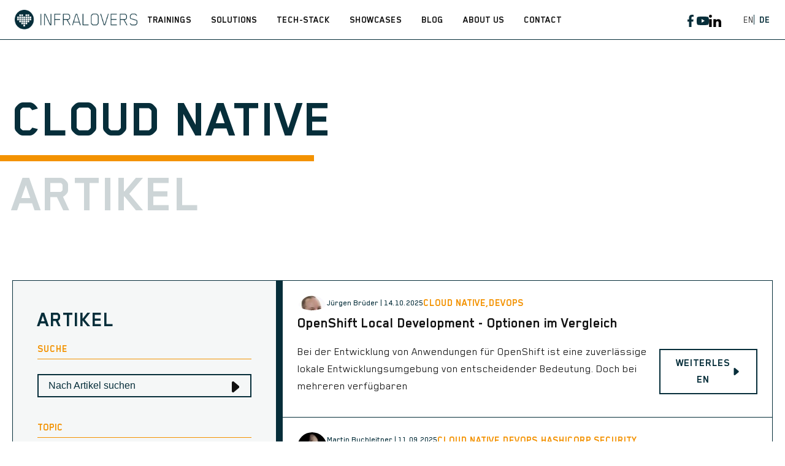

--- FILE ---
content_type: text/html
request_url: https://www.infralovers.com/de/tags/cloud-native/
body_size: 18073
content:
<!doctype html><html lang=de data-mode=auto><head><meta charset=UTF-8><meta name=viewport content="width=device-width,initial-scale=1"><meta name=generator content="Hugo 0.148.2"><link rel=apple-touch-icon sizes=180x180 href=https://www.infralovers.com/favicons/apple-touch-icon.png><link rel=icon type=image/png sizes=32x32 href=https://www.infralovers.com/favicons/favicon-32x32.png><link rel=icon type=image/png sizes=16x16 href=https://www.infralovers.com/favicons/favicon-16x16.png><link rel=manifest href=https://www.infralovers.com/favicons/site.webmanifest><link rel="shortcut icon" href=https://www.infralovers.com/favicons/favicon.ico><meta name=msapplication-config content='https://www.infralovers.com/favicons/browserconfig.xml'><title>Cloud Native | Infralovers</title><meta name=author content="Infralovers"><link rel=alternate type=application/rss+xml href=https://www.infralovers.com/index.xml title=Infralovers><meta property="og:title" content="Cloud Native"><meta property="og:description" content><meta property="og:type" content="website"><meta property="og:url" content="https://www.infralovers.com/de/tags/cloud-native/"><meta property="og:site_name" content="Infralovers"><meta property="fb:admins" content="1585204935055089"><meta itemprop=name content="Cloud Native"><meta itemprop=datePublished content="2025-10-14T00:00:00+00:00"><meta itemprop=dateModified content="2025-11-13T14:15:53+01:00"><meta name=twitter:card content="summary"><meta name=twitter:title content="Cloud Native"><meta name=twitter:site content="@infralovers"><link rel=stylesheet href=https://www.infralovers.com/css/styles.8fe29561e6db1e31b9fb6e3dea0713468de1215126826b93870acdd4e79af0a1400c2ac94e59fd0f724f21f1b19581eef7fdff7b7c9f4e8b494475da6e232ed9.css integrity="sha512-j+KVYebbHjG5+2496gcTRo3hIVEmgmuThwrN1Oea8KFADCrJTln9D3JPIfGxlYHu9/3/e3yfTotJRHXabiMu2Q=="><link rel=canonical href=https://www.infralovers.com/de/tags/cloud-native/><link rel=alternate hreflang=en href=https://www.infralovers.com/tags/cloud-native/><script>window.pipedriveLeadboosterConfig={base:"leadbooster-chat.pipedrive.com",companyId:363037,playbookUuid:"c9d84f0c-8e08-4391-98db-2fa0b0185cd8",version:2},function(){var e=window;e.LeadBooster||(e.LeadBooster={q:[],on:function(e,t){this.q.push({t:"o",n:e,h:t})},trigger:function(e){this.q.push({t:"t",n:e})}})}()</script><script src=https://leadbooster-chat.pipedrive.com/assets/loader.js async></script><script src=https://leadbooster-chat.pipedrive.com/assets/loader.js async></script><script>document.addEventListener("DOMContentLoaded",function(){const e=document.getElementById("go-to-quiz");e&&e.addEventListener("click",function(e){e.preventDefault();function t(){if(window.LeadBooster&&typeof window.LeadBooster.trigger=="function"){try{window.LeadBooster.trigger("open")}catch{}try{window.LeadBooster.trigger("toggle")}catch{}try{window.LeadBooster.trigger("show")}catch{}try{window.LeadBooster.trigger("start")}catch{}window.LeadBooster.iframe&&window.LeadBooster.iframe.postMessage&&window.LeadBooster.iframe.postMessage({type:"SHOW_CHAT"},"*");return}const e=document.querySelector('[data-testid="chat-bubble"]');if(e){e.click();return}setTimeout(t,200)}setTimeout(t,100)})})</script><script defer data-domain=infralovers.com src=https://analytics.infralovers.cloud/js/script.js crossorigin=anonymous></script><script src=/js/language-redirect.js></script></head><body class="page-term page-tags" id=pagetop data-type=tags><header class=nav_header><nav class="wrap nav menu contain wrap_full"><a href=https://www.infralovers.com/de/ class=nav_brand><picture data-lit=https://www.infralovers.com/images/infralovers-logo@2x.png data-dark=https://www.infralovers.com/images/infralovers-logo@2x.png><img src=https://www.infralovers.com/images/infralovers-logo@2x.png alt="Infralovers Logo" width=281px height=44px>
</picture><label class="nav_toggle toggle" title='Site Menu'><svg class="icon icon_harmburger"><use href="#harmburger"/></svg></label></a><ul class=nav_main><li class="nav-item nav_parent" tabindex=0><a class=nav-link aria-label="Visit us on Trainings" href=https://www.infralovers.com/de/courses><span title=Trainings>Trainings</span></a><div class="nav_submenu nav_submenu_columns"><div class=nav_column><a class=nav_column-title href=/de/solutions/hashicorp/>Hashicorp
<svg class="icon icon_arrow-right"><use href="#arrow-right"/></svg></a><div style=margin-top:1rem></div><div class=nav_column-headline>Trainings, Vorträge & Workshops</div><a href=/de/courses/hashicorp-terraform-foundations/ class=nav_sublink>Terraform Foundations</a>
<a href=/de/courses/ibm-operational-infrastructure-as-code/ class=nav_sublink>Operational Infrastructure as Code</a>
<a href=/de/courses/terraform-plugin-development/ class=nav_sublink>Terraform Plugin Development</a>
<a href=/de/courses/terraform-testing/ class=nav_sublink>Terraform Testing</a>
<a href=/de/courses/hashicorp-vault-enterprise/ class=nav_sublink>Vault Enterprise</a>
<a href=/de/courses/hashicorp-consul-enterprise/ class=nav_sublink>Consul Enterprise</a>
<a href=/de/consulting/ class="nav_column-foot pt-1">Consulting</a></div><div class=nav_column><a class=nav_column-title href=/de/solutions/infrastructure-as-code/>Infrastructure As Code
<svg class="icon icon_arrow-right"><use href="#arrow-right"/></svg></a><div style=margin-top:1rem></div><div class=nav_column-headline>Trainings, Vorträge & Workshops</div><a href=/de/courses/ansible-101/ class=nav_sublink>Ansible Essentials</a>
<a href=/de/courses/ansible-tower-101/ class=nav_sublink>Ansible AWX</a>
<a href=/de/courses/chef-essentials/ class=nav_sublink>CINC Essentials</a>
<a href=/de/courses/hashicorp-terraform-foundations/ class=nav_sublink>Terraform Foundations</a>
<a href=/de/courses/ibm-operational-infrastructure-as-code/ class=nav_sublink>Operational Infrastructure as Code</a>
<a href=/de/courses/terraform-plugin-development/ class=nav_sublink>Terraform Plugin Development</a>
<a href=/de/courses/terraform-testing/ class=nav_sublink>Terraform Testing</a>
<a href=/de/consulting/ class="nav_column-foot pt-1">Consulting</a></div><div class=nav_column><a class=nav_column-title href=/de/solutions/cloud-native/>Cloud Native
<svg class="icon icon_arrow-right"><use href="#arrow-right"/></svg></a><div style=margin-top:1rem></div><div class=nav_column-headline>Trainings, Vorträge & Workshops</div><a href=/de/courses/cloud-native-bootcamp/ class=nav_sublink>Cloud Native Bootcamp</a>
<a href=/de/courses/cloud-native-essentials/ class=nav_sublink>Cloud Native Essentials: Kubernetes</a>
<a href=/de/courses/cloud-native-essentials-open-shift/ class=nav_sublink>Cloud Native Essentials: OpenShift</a>
<a href=/de/courses/observability/ class=nav_sublink>Cloud Native Observability</a>
<a href=/de/courses/gitops/ class=nav_sublink>Cloud Native GitOps</a>
<a href=/de/consulting/ class="nav_column-foot pt-1">Consulting</a></div><div class=nav_column><a class=nav_column-title href=/de/solutions/devops-ci-cd/>Devops, CI/CD
<svg class="icon icon_arrow-right"><use href="#arrow-right"/></svg></a><div style=margin-top:1rem></div><div class=nav_column-headline>Trainings, Vorträge & Workshops</div><a href=/de/courses/gitops/ class=nav_sublink>Cloud Native GitOps</a>
<a href=/de/courses/gitlab-essentials/ class=nav_sublink>GitLab Essentials</a>
<a href=/de/courses/github-essentials/ class=nav_sublink>GitHub Essentials</a>
<a href=/de/courses/agile-testing-essentials-pb/ class=nav_sublink>Agile Testing Essentials - Python</a>
<a href=/de/courses/agile-testing-essentials-rc/ class=nav_sublink>Agile Testing Essentials - Ruby</a>
<a href=/de/courses/agile-testing-ci-cd-bootcamp/ class=nav_sublink>Agile Testing & CI/CD Bootcamp</a>
<a href=/de/courses/terraform-testing/ class=nav_sublink>Terraform Testing</a>
<a href=/de/consulting/ class="nav_column-foot pt-1">Consulting</a></div><div class=nav_column><a class=nav_column-title href=/de/solutions/security/>Security
<svg class="icon icon_arrow-right"><use href="#arrow-right"/></svg></a><div style=margin-top:1rem></div><div class=nav_column-headline>Trainings, Vorträge & Workshops</div><a href=/de/courses/mondoo-foundations/ class=nav_sublink>Mondoo Essentials</a>
<a href=/de/courses/mondoo-advanced/ class=nav_sublink>Mondoo Advanced</a></div><div class=nav_column><a class=nav_column-title href=/de/solutions/ai/>Artificial Intelligence
<svg class="icon icon_arrow-right"><use href="#arrow-right"/></svg></a><div style=margin-top:1rem></div><div class=nav_column-headline>Trainings, Vorträge & Workshops</div><a href=/de/courses/ai-coding-essentials/ class=nav_sublink>AI Coding Essentials</a>
<a href=/de/courses/ai-essentials-for-engineers/ class=nav_sublink>AI Essentials for Engineers</a></div><div class=nav_column><a class=nav_column-title href=/de/solutions/platform-engineering/>Platform Engineering
<svg class="icon icon_arrow-right"><use href="#arrow-right"/></svg></a><div style=margin-top:1rem></div><div class=nav_column-headline>Trainings, Vorträge & Workshops</div><a href=/de/courses/crossplane-essentials/ class=nav_sublink>Crossplane Essentials</a>
<a href=/de/courses/backstage-essentials/ class=nav_sublink>Backstage Essentials</a></div><div class=nav_column><a class=nav_column-title href=/de/courses/build-your-training/>Individuelles Training
<svg class="icon icon_arrow-right"><use href="#arrow-right"/></svg></a><div style=margin-top:1rem></div><div class=nav_column-headline></div></div><div class="nav_column nav_column-footer"><a href=/de/courses class=nav_column-link>Lernen
<svg class="icon icon_caret"><use href="#caret"/></svg>
</a><a href=/de/consulting class=nav_column-link>Consulting
<svg class="icon icon_caret"><use href="#caret"/></svg>
</a><a href=/de/showcases/ class=nav_column-link>Showcases
<svg class="icon icon_caret"><use href="#caret"/></svg></a></div></div></li><li class="nav-item nav_parent" tabindex=0><a class=nav-link aria-label="Visit us on Solutions" href=https://www.infralovers.com/de/><span title=Solutions>Solutions</span></a><ul class="nav_submenu nav_submenu_simple"><li><a class=nav_sublink href=/de/enablement-team/>Enablement Team</a></li><li><a class=nav_sublink href=/de/learning-pathway/>Learning Pathway</a></li><li><a class=nav_sublink href=/de/for-hr-and-tech-leaders>Für HR & Tech Leaders</a></li><li><a class=nav_sublink href=/de/courses/>Courses</a></li><li><a class=nav_sublink href=/de/upcoming/>Bevorstehende Trainings</a></li><li><a class=nav_sublink href=/de/courses/build-your-training/>Individuelles Training</a></li><li><a class=nav_sublink href=/de/consulting/>Consulting</a></li></ul></li><li class="nav-item nav_parent" tabindex=0><a class=nav-link aria-label="Visit us on Tech-Stack" href=https://www.infralovers.com/de/><span title=Tech-Stack>Tech-Stack</span></a><ul class="nav_submenu nav_submenu_simple"><li><a class=nav_sublink href=/de/solutions/hashicorp/>Hashicorp</a></li><li><a class=nav_sublink href=/de/solutions/infrastructure-as-code/>Infrastructure as Code</a></li><li><a class=nav_sublink href=/de/solutions/cloud-native/>Cloud Native</a></li><li><a class=nav_sublink href=/de/solutions/devops-ci-cd/>Devops, CI/CD</a></li><li><a class=nav_sublink href=/de/solutions/ai/>Artificial Intelligence</a></li><li><a class=nav_sublink href=/de/solutions/platform-engineering/>Platform Engineering</a></li><li><a class=nav_sublink href=/de/solutions/security>Security</a></li></ul></li><li class=nav-item tabindex=0><a class=nav-link aria-label="Visit us on Showcases" href=https://www.infralovers.com/de/showcases/><span title=Showcases>Showcases</span></a></li><li class=nav-item tabindex=0><a class=nav-link aria-label="Visit us on Blog" href=https://www.infralovers.com/de/blog/><span title=Blog>Blog</span></a></li><li class=nav-item tabindex=0><a class=nav-link aria-label="Visit us on About us" href=https://www.infralovers.com/de/about-us/><span title="About us">About us</span></a></li><li class=nav-item tabindex=0><a class=nav-link aria-label="Visit us on Contact" href=https://www.infralovers.com/de/contact/><span title=Contact>Contact</span></a></li></ul><div class=nav_extra><ul class=nav_social><li class=nav-item tabindex=0><a class=nav-link aria-label="Visit us on facebook" href=https://www.facebook.com/infralovers/><span title=facebook><svg class="icon icon_facebook"><use href="#facebook"/></svg></span></a></li><li class=nav-item tabindex=0><a class=nav-link aria-label="Visit us on youtube" href=https://www.youtube.com/c/Infralovers><span title=youtube><svg class="icon icon_youtube"><use href="#youtube"/></svg></span></a></li><li class=nav-item tabindex=0><a class=nav-link aria-label="Visit us on linkedin" href=https://www.linkedin.com/company/infralovers><span title=linkedin><svg class="icon icon_linkedin"><use href="#linkedin"/></svg></span></a></li><li class=nav-item tabindex=0><a class=nav-link aria-label="Visit us on bluesky" href=https://bsky.app/profile/infralovers.bsky.social><span title=bluesky><svg class="icon icon_bluesky"><use href="#bluesky"/></svg></span></a></li></ul><ul class=nav_translations><li class="nav_translation active"><a href=https://www.infralovers.com/de/tags/cloud-native/>de</a></li><li class=nav_translation><a href=https://www.infralovers.com/tags/cloud-native/>en</a></li></ul></div></nav></header><div class="main pt-4"><div class=content><div class="post_header post_header-tags py-2" style=--bg-image:url()><h1 class="h1 wrap contain">Cloud Native</h1><div class="divider divider-40"></div><div class="wrap contain"><span class="text-grey h1">Artikel</span><div class="desc desc-tags"><p></p></div></div></div><div class="post_archive pt-2 wrap"><div class=post_filters><h3 class=h3>Artikel</h3><span class="post_filter-header h5 text-theme mb-1">Suche</span><div class=search><label for=find class=search_label><svg class="icon icon_caret"><use href="#caret"/></svg>
</label><input type=text class="search_field standardize-input" placeholder="Nach Artikel suchen" id=find autocomplete=off data-scope=tags><div class="search_results results"></div></div><span class="post_filter-header h5 text-theme">Topic</span><div class=post_filter-wrap><span class=post_filter data-filter="artificial intelligence">ARTIFICIAL INTELLIGENCE</span>
<span class=post_filter data-filter=ci/cd>CI/CD</span>
<span class=post_filter data-filter="cloud native">CLOUD NATIVE</span>
<span class=post_filter data-filter=devops>DEVOPS</span>
<span class=post_filter data-filter=hashicorp>HASHICORP</span>
<span class=post_filter data-filter="infrastructure as code">INFRASTRUCTURE AS CODE</span>
<span class=post_filter data-filter="platform engineering">PLATFORM ENGINEERING</span>
<span class=post_filter data-filter=security>SECURITY</span></div><span class="post_filter-header h5 text-theme">Autor</span><div class=post_filter-wrap><span class=post_filter data-filter="martin buchleitner">Martin Buchleitner</span>
<span class=post_filter data-filter="matthias theuermann">Matthias Theuermann</span>
<span class=post_filter data-filter="jürgen brüder">Jürgen Brüder</span>
<span class=post_filter data-filter="paul strebenitzer">Paul Strebenitzer</span>
<span class=post_filter data-filter="infralovers team">Infralovers Team</span>
<span class=post_filter data-filter="edmund haselwanter">Edmund Haselwanter</span>
<span class=post_filter data-filter="theresa wallas">Theresa Wallas</span>
<span class=post_filter data-filter="miriam grainer">Miriam Grainer</span></div></div><div class=articles data-limit=10><div><article class="article item js-link" data-href=/de/blog/2025-10-14-openshift-local-development-environments/ data-filters="cloud native,devops,jürgen brüder"><div><div class=post_meta><figure class=post_author-picture><img src=/images/j%c3%bcrgen-br%c3%bcder.webp alt=thumbnail></figure><span class=post_author>Jürgen Brüder | 14.10.2025</span>
<a class="h5 text-theme" href=/de/topics/cloud-native/>cloud native, </a><a class="h5 text-theme" href=/de/topics/devops/>devops</a></div><h3 class=article_title>OpenShift Local Development - Optionen im Vergleich</h3><div class="article_excerpt visible article_excerpt-body"><p class=article_summary>Bei der Entwicklung von Anwendungen für OpenShift ist eine zuverlässige lokale Entwicklungsumgebung von entscheidender Bedeutung. Doch bei mehreren verfügbaren</p><div><a href=/de/blog/2025-10-14-openshift-local-development-environments/ class="article_more button button-hollow">Weiterlesen
<svg class="icon icon_caret"><use href="#caret"/></svg></a></div></div></div></article><article class="article item js-link" data-href=/de/blog/2025-09-11-kubernetes-vault-agent-injector-dynamic-secrets/ data-filters="cloud native,devops,hashicorp,security,martin buchleitner"><div><div class=post_meta><figure class=post_author-picture><img src=/images/martin-buchleitner.webp alt=thumbnail></figure><span class=post_author>Martin Buchleitner | 11.09.2025</span>
<a class="h5 text-theme" href=/de/topics/cloud-native/>cloud native, </a><a class="h5 text-theme" href=/de/topics/devops/>devops, </a><a class="h5 text-theme" href=/de/topics/hashicorp/>hashicorp, </a><a class="h5 text-theme" href=/de/topics/security/>security</a></div><h3 class=article_title>Kubernetes und Vault Agent Injector: Dynamisches Secrets Management</h3><div class="article_excerpt visible article_excerpt-body"><p class=article_summary>In einer cloud-nativen Kubernetes-Umgebung ist das Management von Secrets ein kritischer Aspekt der Sicherheit. HashiCorp Vault ist ein beliebtes Tool für die</p><div><a href=/de/blog/2025-09-11-kubernetes-vault-agent-injector-dynamic-secrets/ class="article_more button button-hollow">Weiterlesen
<svg class="icon icon_caret"><use href="#caret"/></svg></a></div></div></div></article><article class="article item js-link" data-href=/de/blog/2025-07-02-terraform-atlantis/ data-filters="devops,cloud native,infrastructure as code,martin buchleitner"><div><div class=post_meta><figure class=post_author-picture><img src=/images/martin-buchleitner.webp alt=thumbnail></figure><span class=post_author>Martin Buchleitner | 02.07.2025</span>
<a class="h5 text-theme" href=/de/topics/devops/>devops, </a><a class="h5 text-theme" href=/de/topics/cloud-native/>cloud native, </a><a class="h5 text-theme" href=/de/topics/infrastructure-as-code/>infrastructure as code</a></div><h3 class=article_title>Ist Atlantis eine sinnvolle Alternative zu HashiCorp Cloud Platform Terraform?</h3><div class="article_excerpt visible article_excerpt-body"><p class=article_summary>Infrastructure as Code (IaC) hat die Art und Weise, wie Organisationen Cloud-Infrastrukturen verwalten, revolutioniert. Terraform gilt dabei als eines der</p><div><a href=/de/blog/2025-07-02-terraform-atlantis/ class="article_more button button-hollow">Weiterlesen
<svg class="icon icon_caret"><use href="#caret"/></svg></a></div></div></div></article><article class="article item js-link" data-href=/de/blog/2025-03-27-crossplane-essentilas-preview/ data-filters="devops,cloud native,infrastructure as code,matthias theuermann"><div><div class=post_meta><figure class=post_author-picture><img src=/images/matthias-theuermann.webp alt=thumbnail></figure><span class=post_author>Matthias Theuermann | 27.03.2025</span>
<a class="h5 text-theme" href=/de/topics/devops/>devops, </a><a class="h5 text-theme" href=/de/topics/cloud-native/>cloud native, </a><a class="h5 text-theme" href=/de/topics/infrastructure-as-code/>infrastructure as code</a></div><h3 class=article_title>Crossplane: Revolutionierung des Cloud-Nativen Infrastrukturmanagements</h3><div class="article_excerpt visible article_excerpt-body"><p class=article_summary>Wir bei Infralovers GmbH freuen uns, unser umfassendes Crossplane Training anzukündigen. Als leidenschaftliche Befürworter von Cloud-Native-Technologien sind</p><div><a href=/de/blog/2025-03-27-crossplane-essentilas-preview/ class="article_more button button-hollow">Weiterlesen
<svg class="icon icon_caret"><use href="#caret"/></svg></a></div></div></div></article><article class="article item js-link" data-href=/de/blog/2024-12-01-cloud-native-key-benefits/ data-filters="infrastructure as code,cloud native,martin buchleitner"><div><div class=post_meta><figure class=post_author-picture><img src=/images/martin-buchleitner.webp alt=thumbnail></figure><span class=post_author>Martin Buchleitner | 01.12.2024</span>
<a class="h5 text-theme" href=/de/topics/infrastructure-as-code/>infrastructure as code, </a><a class="h5 text-theme" href=/de/topics/cloud-native/>cloud native</a></div><h3 class=article_title>Cloud-Native-Konzepte für On-Premise nutzen: Schlüsselvorteile für Nicht-Cloud-Unternehmen</h3><div class="article_excerpt visible article_excerpt-body"><p class=article_summary>In der heutigen, schnelllebigen Technologiewelt ist „Cloud-native“ mehr als nur ein Schlagwort. Es ist ein transformativer Ansatz zur Entwicklung und</p><div><a href=/de/blog/2024-12-01-cloud-native-key-benefits/ class="article_more button button-hollow">Weiterlesen
<svg class="icon icon_caret"><use href="#caret"/></svg></a></div></div></div></article><article class="article item js-link" data-href=/de/blog/2024-05-14-cloud-native-new-courses/ data-filters="cloud native,infralovers team"><div><div class=post_meta><figure class=post_author-picture><img src=/images/infralovers-team.webp alt=thumbnail></figure><span class=post_author>Infralovers Team | 14.05.2024</span>
<a class="h5 text-theme" href=/de/topics/cloud-native/>cloud native</a></div><h3 class=article_title>Neue Trainings - Cloud Native</h3><div class="article_excerpt visible article_excerpt-body"><p class=article_summary>Wir freuen uns euch mitteilen zu können, dass wir planen unser Angebot um brandneue Trainings im Bereich Cloud Native zu erweitern. Diese Trainings werden</p><div><a href=/de/blog/2024-05-14-cloud-native-new-courses/ class="article_more button button-hollow">Weiterlesen
<svg class="icon icon_caret"><use href="#caret"/></svg></a></div></div></div></article><article class="article item js-link" data-href=/de/showcases/hashicorp-nomad-optimisation/ data-filters="hashicorp,infrastructure as code,cloud native,infralovers team"><div><div class=post_meta><a class="h5 text-theme" href=/de/topics/hashicorp/>HashiCorp, </a><a class="h5 text-theme" href=/de/topics/infrastructure-as-code/>Infrastructure as Code, </a><a class="h5 text-theme" href=/de/topics/cloud-native/>Cloud Native</a></div><h3 class=article_title>HashiCorp Nomad & Container Optimierung</h3><div class="article_excerpt visible article_excerpt-body"><p class=article_summary>Infralovers unterstützte 2019 ein selbstlernendes Team durch Mentoring &amp;amp; Consulting bei der Optimierung von HashiCorp Nomad &amp;amp; Container-Technologien.</p><div><a href=/de/showcases/hashicorp-nomad-optimisation/ class="article_more button button-hollow">Weiterlesen
<svg class="icon icon_caret"><use href="#caret"/></svg></a></div></div></div></article></div><div class="pager post_pager py-1 px-1"><div class="button button-hollow pager-btn pager-prev"><svg class="icon icon_caret"><use href="#caret"/></svg>
Zurück</div><div class="pager_count h5">Seite <span class=pager-count></span> von <span class=pager-size></span></div><div class="button button-hollow pager-btn pager-next">Weiter
<svg class="icon icon_caret"><use href="#caret"/></svg></div></div></div></div><footer><div class="wrap footer px-1 wrap_full"><div>&copy; <span class=year>2025</span> <a href=https://www.infralovers.com/ target=_blank rel=noopener>Infralovers GmbH</a></div><div class=footer_menu><ul class=nav_footer><li class=nav-item tabindex=0><a class=nav-link aria-label="Visit us on Datenschutzerklärung" href=https://www.infralovers.com/de/privacy-policy/><span title=Datenschutzerklärung>Datenschutzerklärung</span></a></li><li class=nav-item tabindex=0><a class=nav-link aria-label="Visit us on Impressum" href=https://www.infralovers.com/de/imprint><span title=Impressum>Impressum</span></a></li><li class=nav-item tabindex=0><a class=nav-link aria-label="Visit us on AGB" href=https://www.infralovers.com/de/terms-conditions/><span title=AGB>AGB</span></a></li></ul></div><div class=footer_social><ul class=nav_social><li class=nav-item tabindex=0><a class=nav-link aria-label="Visit us on facebook" href=https://www.facebook.com/infralovers/><span title=facebook><svg class="icon icon_facebook"><use href="#facebook"/></svg></span></a></li><li class=nav-item tabindex=0><a class=nav-link aria-label="Visit us on youtube" href=https://www.youtube.com/c/Infralovers><span title=youtube><svg class="icon icon_youtube"><use href="#youtube"/></svg></span></a></li><li class=nav-item tabindex=0><a class=nav-link aria-label="Visit us on linkedin" href=https://www.linkedin.com/company/infralovers><span title=linkedin><svg class="icon icon_linkedin"><use href="#linkedin"/></svg></span></a></li><li class=nav-item tabindex=0><a class=nav-link aria-label="Visit us on bluesky" href=https://bsky.app/profile/infralovers.bsky.social><span title=bluesky><svg class="icon icon_bluesky"><use href="#bluesky"/></svg></span></a></li></ul></div><div>Website by Rubikon Werbeagentur GmbH</div></div></footer><div class=nav_overlay></div></div></div><script>const copy_text="Kopieren",copied_text="Kopie",toggle_line_numbers_text="Zeilennummer umschalten",toggle_line_wrap_text="Toggle line wrap",resize_snippet="Snippet Höhe anpassen",not_set="",quick_links="Quick Links",search_results_label="Suchergebnisse",short_search_query="Anfrage zu kurz",type_to_search="Für Suche Tippen",no_matches_found="Keine Ergebnisse Gefunden"</script><svg width="0" height="0" class="hidden"><symbol xmlns="http://www.w3.org/2000/svg" viewBox="0 0 492.004 492.004" id="next"><path d="M484.14 226.886 306.46 49.202c-5.072-5.072-11.832-7.856-19.04-7.856-7.216.0-13.972 2.788-19.044 7.856l-16.132 16.136c-5.068 5.064-7.86 11.828-7.86 19.04.0 7.208 2.792 14.2 7.86 19.264L355.9 207.526H26.58C11.732 207.526.0 219.15.0 234.002v22.812c0 14.852 11.732 27.648 26.58 27.648h330.496L252.248 388.926c-5.068 5.072-7.86 11.652-7.86 18.864.0 7.204 2.792 13.88 7.86 18.948l16.132 16.084c5.072 5.072 11.828 7.836 19.044 7.836 7.208.0 13.968-2.8 19.04-7.872l177.68-177.68c5.084-5.088 7.88-11.88 7.86-19.1.016-7.244-2.776-14.04-7.864-19.12z"/></symbol><symbol xmlns="http://www.w3.org/2000/svg" viewBox="0 0 511.999 511.999" id="search"><path d="M508.874 478.708 360.142 329.976c28.21-34.827 45.191-79.103 45.191-127.309C405.333 90.917 314.416.0 202.666.0S0 90.917.0 202.667s90.917 202.667 202.667 202.667c48.206.0 92.482-16.982 127.309-45.191l148.732 148.732c4.167 4.165 10.919 4.165 15.086.0l15.081-15.082c4.165-4.166 4.165-10.92-.001-15.085zM202.667 362.667c-88.229.0-160-71.771-160-160s71.771-160 160-160 160 71.771 160 160-71.771 160-160 160z"/></symbol><symbol xmlns="http://www.w3.org/2000/svg" viewBox="0 0 241 179" id="harmburger"><path d="M1 10C1 4.477 5.477.0 11 0h220c5.523.0 10 4.477 10 10s-4.477 10-10 10H11C5.477 20 1 15.523 1 10zm0 80c0-5.523 4.477-10 10-10h220c5.523.0 10 4.477 10 10s-4.477 10-10 10H11c-5.523.0-10-4.477-10-10zm9 69c-5.523.0-10 4.477-10 10s4.477 10 10 10h220c5.523.0 10-4.477 10-10s-4.477-10-10-10H10z"/></symbol><symbol xmlns="http://www.w3.org/2000/svg" viewBox="0 0 401.998 401.998" id="sort"><path d="M73.092 164.452h255.813c4.949.0 9.233-1.807 12.848-5.424 3.613-3.616 5.427-7.898 5.427-12.847s-1.813-9.229-5.427-12.85L213.846 5.424C210.232 1.812 205.951.0 200.999.0s-9.233 1.812-12.85 5.424L60.242 133.331c-3.617 3.617-5.424 7.901-5.424 12.85.0 4.948 1.807 9.231 5.424 12.847 3.621 3.617 7.902 5.424 12.85 5.424zm255.813 73.097H73.092c-4.952.0-9.233 1.808-12.85 5.421-3.617 3.617-5.424 7.898-5.424 12.847s1.807 9.233 5.424 12.848L188.149 396.57c3.621 3.617 7.902 5.428 12.85 5.428s9.233-1.811 12.847-5.428l127.907-127.906c3.613-3.614 5.427-7.898 5.427-12.848.0-4.948-1.813-9.229-5.427-12.847-3.614-3.616-7.899-5.42-12.848-5.42z"/></symbol><symbol aria-hidden="true" xmlns="http://www.w3.org/2000/svg" viewBox="0 0 512 512" id="mail"><path d="M502.3 190.8c3.9-3.1 9.7-.2 9.7 4.7V4e2c0 26.5-21.5 48-48 48H48c-26.5.0-48-21.5-48-48V195.6c0-5 5.7-7.8 9.7-4.7 22.4 17.4 52.1 39.5 154.1 113.6 21.1 15.4 56.7 47.8 92.2 47.6 35.7.3 72-32.8 92.3-47.6 102-74.1 131.6-96.3 154-113.7zM256 320c23.2.4 56.6-29.2 73.4-41.4 132.7-96.3 142.8-104.7 173.4-128.7 5.8-4.5 9.2-11.5 9.2-18.9v-19c0-26.5-21.5-48-48-48H48C21.5 64 0 85.5.0 112v19c0 7.4 3.4 14.3 9.2 18.9 30.6 23.9 40.7 32.4 173.4 128.7 16.8 12.2 50.2 41.8 73.4 41.4z"/></symbol><symbol xmlns="http://www.w3.org/2000/svg" viewBox="0 0 512 512" id="calendar"><path d="M452 40h-24V0h-40v40H124V0H84v40H60C26.916 40 0 66.916.0 1e2v352c0 33.084 26.916 60 60 60h392c33.084.0 60-26.916 60-60V1e2c0-33.084-26.916-60-60-60zm20 412c0 11.028-8.972 20-20 20H60c-11.028.0-20-8.972-20-20V188h432v264zm0-304H40v-48c0-11.028 8.972-20 20-20h24v40h40V80h264v40h40V80h24c11.028.0 20 8.972 20 20v48z"/><path d="M76 230h40v40H76zm80 0h40v40h-40zm80 0h40v40h-40zm80 0h40v40h-40zm80 0h40v40h-40zM76 310h40v40H76zm80 0h40v40h-40zm80 0h40v40h-40zm80 0h40v40h-40zM76 390h40v40H76zm80 0h40v40h-40zm80 0h40v40h-40zm80 0h40v40h-40zm80-80h40v40h-40z"/></symbol><symbol xmlns="http://www.w3.org/2000/svg" viewBox="0 0 512 512" id="github"><path d="M255.968 5.329C114.624 5.329.0 120.401.0 262.353c0 113.536 73.344 209.856 175.104 243.872 12.8 2.368 17.472-5.568 17.472-12.384.0-6.112-.224-22.272-.352-43.712-71.2 15.52-86.24-34.464-86.24-34.464-11.616-29.696-28.416-37.6-28.416-37.6-23.264-15.936 1.728-15.616 1.728-15.616 25.696 1.824 39.2 26.496 39.2 26.496 22.848 39.264 59.936 27.936 74.528 21.344 2.304-16.608 8.928-27.936 16.256-34.368-56.832-6.496-116.608-28.544-116.608-127.008.0-28.064 9.984-51.008 26.368-68.992-2.656-6.496-11.424-32.64 2.496-68 0 0 21.504-6.912 70.4 26.336 20.416-5.696 42.304-8.544 64.096-8.64 21.728.128 43.648 2.944 64.096 8.672 48.864-33.248 70.336-26.336 70.336-26.336 13.952 35.392 5.184 61.504 2.56 68 16.416 17.984 26.304 40.928 26.304 68.992.0 98.72-59.84 120.448-116.864 126.816 9.184 7.936 17.376 23.616 17.376 47.584.0 34.368-.32 62.08-.32 70.496.0 6.88 4.608 14.88 17.6 12.352C438.72 472.145 512 375.857 512 262.353 512 120.401 397.376 5.329 255.968 5.329z"/></symbol><symbol viewBox="0 0 24 24" xmlns="http://www.w3.org/2000/svg" id="rss"><circle cx="3.429" cy="20.571" r="3.429"/><path d="M11.429 24h4.57C15.999 15.179 8.821 8.001.0 8v4.572c6.302.001 11.429 5.126 11.429 11.428z"/><path d="M24 24C24 10.766 13.234.0.0.0v4.571c10.714.0 19.43 8.714 19.43 19.429z"/></symbol><symbol xmlns="http://www.w3.org/2000/svg" viewBox="0 0 612 612" id="arrow"><path d="M604.501 440.509 325.398 134.956c-5.331-5.357-12.423-7.627-19.386-7.27-6.989-.357-14.056 1.913-19.387 7.27L7.499 440.509c-9.999 10.024-9.999 26.298.0 36.323s26.223 10.024 36.222.0l262.293-287.164L568.28 476.832c9.999 10.024 26.222 10.024 36.221.0 9.999-10.023 9.999-26.298.0-36.323z"/></symbol><symbol xmlns="http://www.w3.org/2000/svg" viewBox="0 0 9.064 8.835" id="arrow-right"><path id="Icon_awesome-arrow-right" d="M3.854 3.239 4.3 2.79a.484.484.0 01.686.0L8.922 6.721a.484.484.0 010 .686L4.989 11.339a.484.484.0 01-.686.0l-.449-.449a.486.486.0 01.008-.694L6.3 7.874H.486A.484.484.0 010 7.388V6.741a.484.484.0 01.486-.486H6.3L3.862 3.933A.483.483.0 013.854 3.239z" transform="translate(0 -2.647)" fill="currentColor"/></symbol><symbol aria-hidden="true" viewBox="0 0 24 24" id="carly"><path fill="currentColor" d="M4 19h6v-2H4v2zM20 5H4v2h16V5zm-3 6H4v2h13.25c1.1.0 2 .9 2 2s-.9 2-2 2H15v-2l-3 3 3 3v-2h2c2.21.0 4-1.79 4-4s-1.79-4-4-4z"/></symbol><symbol enable-background="new 0 0 512 512" xmlns="http://www.w3.org/2000/svg" viewBox="0 0 512 512" id="copy"><path d="m366.905 108.016h-141.91c-11.048.0-20.003 8.955-20.003 20.003s8.955 20.003 20.003 20.003h141.91c11.048.0 20.003-8.955 20.003-20.003s-8.956-20.003-20.003-20.003z"/><path d="m366.905 188.027h-141.91c-11.048.0-20.003 8.955-20.003 20.003s8.955 20.003 20.003 20.003h141.91c11.047.0 20.003-8.955 20.003-20.003s-8.955-20.003-20.003-20.003z"/><path d="m286.004 268.039h-61.009c-11.048.0-20.003 8.955-20.003 20.003s8.955 20.003 20.003 20.003h61.009c11.048.0 20.003-8.955 20.003-20.003s-8.955-20.003-20.003-20.003z"/><path d="m448.028 272.039c11.048.0 20.003-8.955 20.003-20.003V80.012C468.031 35.893 432.137.0 388.019.0H203.992c-44.094.0-79.971 35.853-80.012 79.938-44.118.0-80.012 35.893-80.012 80.012v272.039c0 44.118 35.893 80.012 80.012 80.012h194.028c44.118.0 80.012-35.893 80.012-80.012v-.608c39.414-4.938 70.01-38.662 70.01-79.389.0-11.048-8.955-20.003-20.003-20.003s-20.003 8.955-20.003 20.003c0 22.054-17.942 40.001-39.996 40.006l-184.027.045h-.009c-10.685.0-20.73-4.16-28.285-11.715-7.558-7.556-11.721-17.604-11.721-28.291V80.012c0-22.059 17.947-40.006 40.006-40.006H388.02c22.059.0 40.006 17.947 40.006 40.006v172.025c-.001 11.047 8.954 20.002 20.002 20.002zM203.992 432.047h.02l154.002-.038c-.012 22.049-17.954 39.984-40.006 39.984H123.981c-22.059.0-40.006-17.947-40.006-40.006V159.948c0-22.059 17.947-40.006 40.006-40.006v232.094c0 21.375 8.325 41.471 23.441 56.583 15.113 15.11 35.2 23.428 56.57 23.428z"/></symbol><symbol xmlns="http://www.w3.org/2000/svg" viewBox="0 0 20.06 20.06" id="close"><path id="times" d="M17.056 15.03 24.64 7.446A1.433 1.433.0 1022.614 5.42L15.03 13 7.446 5.42A1.433 1.433.0 105.42 7.446L13 15.03 5.42 22.614A1.433 1.433.0 107.446 24.64l7.584-7.584 7.584 7.584a1.433 1.433.0 102.026-2.026z" transform="translate(-5 -5)" fill="#062e3a" currentColor=""/><symbol xmlns="http://www.w3.org/2000/svg" viewBox="0 0 19.61 19.61" id="close-icon"><g id="Group_19809" transform="translate(0.354 0.354)"><line id="Line_361" y1="18.903" x2="18.903" transform="translate(0)" fill="none" stroke="#062e3a" stroke-width="1"/><line id="Line_362" x2="18.903" y2="18.903" transform="translate(0)" fill="none" stroke="#062e3a" stroke-width="1"/></g></symbol><symbol xmlns="http://www.w3.org/2000/svg" viewBox="0 0 512 512" id="open-menu"><path d="M492 236H20c-11.046.0-20 8.954-20 20s8.954 20 20 20h472c11.046.0 20-8.954 20-20s-8.954-20-20-20zm0-160H20C8.954 76 0 84.954.0 96s8.954 20 20 20h472c11.046.0 20-8.954 20-20s-8.954-20-20-20zm0 320H20c-11.046.0-20 8.954-20 20s8.954 20 20 20h472c11.046.0 20-8.954 20-20s-8.954-20-20-20z"/></symbol><symbol xmlns="http://www.w3.org/2000/svg" viewBox="0 0 24 24" id="stackoverflow"><path d="M21 27v-8h3v11H0V19h3v8h18z"/><path d="M17.1.2 15 1.8l7.9 10.6 2.1-1.6L17.1.2zm3.7 14.7L10.6 6.4l1.7-2 10.2 8.5-1.7 2zM7.2 12.3l12 5.6 1.1-2.4-12-5.6-1.1 2.4zm-1.8 6.8 13.56 1.96.17-2.38-13.26-2.55-.47 2.97zM19 25H5v-3h14v3z"/></symbol><symbol xmlns="http://www.w3.org/2000/svg" viewBox="0 0 512.016 512" id="expand"><path d="m240 426.675781H58.667969C26.304688 426.675781.0 400.371094.0 368.007812V58.675781c0-32.363281 26.304688-58.6679685 58.667969-58.6679685H368c32.363281.0 58.667969 26.3046875 58.667969 58.6679685v181.332031c0 8.832032-7.167969 16-16 16s-16-7.167968-16-16v-181.332031c0-14.699219-11.96875-26.667969-26.667969-26.667969H58.667969c-14.699219.0-26.667969 11.96875-26.667969 26.667969v309.332031c0 14.699219 11.96875 26.667969 26.667969 26.667969H240c8.832031.0 16 7.167969 16 16s-7.167969 16-16 16zm0 0"/><path d="m496 512.007812H357.332031c-8.832031.0-16-7.167968-16-16 0-8.832031 7.167969-16 16-16H480V357.339844c0-8.832032 7.167969-16 16-16s16 7.167968 16 16v138.667968c0 8.832032-7.167969 16-16 16zm0 0"/><path d="m496 512.007812c-4.097656.0-8.191406-1.558593-11.308594-4.691406L303.359375 325.980469c-6.25-6.25-6.25-16.382813.0-22.632813s16.382813-6.25 22.636719.0l181.332031 181.332032c6.25 6.25 6.25 16.382812.0 22.636718-3.136719 3.132813-7.230469 4.691406-11.328125 4.691406zm0 0"/></symbol><symbol enable-background="new 0 0 512 512" xmlns="http://www.w3.org/2000/svg" viewBox="0 0 512 512" id="order"><path d="m492 236H144.262c-11.046.0-20 8.954-20 20s8.954 20 20 20H492c11.046.0 20-8.954 20-20s-8.954-20-20-20z"/><path d="m492 86H144.262c-11.046.0-20 8.954-20 20s8.954 20 20 20H492c11.046.0 20-8.954 20-20s-8.954-20-20-20z"/><path d="m492 386H144.262c-11.046.0-20 8.954-20 20s8.954 20 20 20H492c11.046.0 20-8.954 20-20s-8.954-20-20-20z"/><circle cx="27" cy="106" r="27"/><circle cx="27" cy="256" r="27"/><circle cx="27" cy="406" r="27"/></symbol><symbol xmlns="http://www.w3.org/2000/svg" fill="#666" viewBox="0 0 512 512" id="check"><path d="M99.941 293.748a21.78 21.78.0 01-7.175-16.153c0-11.938 9.823-21.765 21.764-21.765a21.772 21.772.0 0115.737 6.733l85.958 83.825 164.42-194.504c18.463-21.833 51.574 6.326 33.213 28.125L234.276 392.324l-1.032 1.135c-8.327 8.55-22.218 8.74-30.773.412L99.941 293.748z"/></symbol><symbol xmlns="http://www.w3.org/2000/svg" viewBox="0 0 8.001 11.993" id="caret"><path d="M15.4 13.3l-5.2 4.382A1.34 1.34.0 018 16.648v-9.3a1.34 1.34.0 012.2-1.034L15.4 10.7a1.706 1.706.0 010 2.6z" transform="translate(-8 -6.002)"/></symbol><symbol xmlns="http://www.w3.org/2000/svg" viewBox="0 0 8.001 11.993" id="caret-right"><path d="M15.4 13.3l-5.2 4.382A1.34 1.34.0 018 16.648v-9.3a1.34 1.34.0 012.2-1.034L15.4 10.7a1.706 1.706.0 010 2.6z" transform="translate(-8 -6.002)" fill="#fff"/></symbol><symbol xmlns="http://www.w3.org/2000/svg" viewBox="0 0 20 16.001" id="twitter"><path d="M19.944 7.987c.013.175.013.35.013.525A11.491 11.491.0 018.3 20 11.717 11.717.0 012 18.188a8.715 8.715.0 00.99.05 8.287 8.287.0 005.09-1.725 4.1 4.1.0 01-3.833-2.8 5.318 5.318.0 00.774.062A4.425 4.425.0 006.1 13.638 4.054 4.054.0 012.813 9.675v-.05a4.176 4.176.0 001.853.512A4.019 4.019.0 012.839 6.774 3.963 3.963.0 013.4 4.737a11.711 11.711.0 008.452 4.225 4.519 4.519.0 01-.1-.925A4.067 4.067.0 0115.846 4a4.117 4.117.0 012.995 1.275 8.164 8.164.0 002.6-.975 4.039 4.039.0 01-1.8 2.225A8.313 8.313.0 0022 5.9a8.723 8.723.0 01-2.056 2.087h0z" transform="translate(-2.001 -3.999)" fill="#062e3a" currentColor=""/><symbol xmlns="http://www.w3.org/2000/svg" viewBox="0 0 20 14.001" id="youtube"><path d="M21.582 7.191a2.51 2.51.0 00-1.768-1.772C18.254 5 12 5 12 5s-6.254.0-7.814.419A2.508 2.508.0 002.418 7.191 26.131 26.131.0 002 12.015a26.131 26.131.0 00.418 4.824 2.47 2.47.0 001.768 1.743C5.746 19 12 19 12 19s6.254.0 7.814-.419a2.47 2.47.0 001.768-1.743A26.131 26.131.0 0022 12.015a26.131 26.131.0 00-.418-4.824zM10 15V9l5 3z" transform="translate(-2 -5)" fill="#062e3a" currentColor=""/><symbol xmlns="http://www.w3.org/2000/svg" viewBox="0 0 9 18.001" id="facebook"><path d="M13.742 13.125V21H10.22V13.125H8V9.867h2.22V7.384C10.22 4.56 11.9 3 14.477 3A17.323 17.323.0 0117 3.219V5.992H15.578a1.629 1.629.0 00-1.837 1.76V9.866h3.126l-.5 3.258H13.741z" transform="translate(-7.999 -2.999)" fill="#062e3a" currentColor=""/><symbol xmlns="http://www.w3.org/2000/svg" viewBox="0 0 18.001 17.999" id="instagram"><path d="M20.937 8.286a5.321 5.321.0 00-1.454-3.771 5.36 5.36.0 00-3.771-1.454c-1.486-.084-5.939-.084-7.425.0a5.353 5.353.0 00-3.771 1.45A5.349 5.349.0 003.062 8.282c-.084 1.486-.084 5.94.0 7.427A5.325 5.325.0 004.516 19.48a5.367 5.367.0 003.771 1.454c1.486.084 5.939.084 7.425.0a5.325 5.325.0 003.771-1.454 5.366 5.366.0 001.454-3.771c.084-1.486.084-5.936.0-7.423zM12 16.75A4.75 4.75.0 1116.75 12 4.756 4.756.0 0112 16.75zM17.52 7.5a1 1 0 01-.01-2h.01a1 1 0 010 2zM15.25 12A3.25 3.25.0 1112 8.75 3.254 3.254.0 0115.25 12z" transform="translate(-2.999 -2.998)" fill="#062e3a" currentColor=""/><symbol xmlns="http://www.w3.org/2000/svg" viewBox="0 0 18.002 18.003" id="badge"><path d="M20.122 9.88l-.442-.442a1.5 1.5.0 01-.439-1.06V7.757a3 3 0 00-3-3H15.62a1.5 1.5.0 01-1.06-.439l-.442-.442a3 3 0 00-4.24.0l-.442.442a1.5 1.5.0 01-1.06.439H7.757a3 3 0 00-3 3v.621a1.5 1.5.0 01-.439 1.06l-.442.442a3 3 0 000 4.24l.442.442a1.5 1.5.0 01.439 1.06v.621a3 3 0 003 3h.621a1.5 1.5.0 011.06.439l.442.442a3 3 0 004.24.0l.442-.442a1.5 1.5.0 011.06-.439h.621a3 3 0 003-3v-.621a1.5 1.5.0 01.439-1.06l.442-.442a3 3 0 000-4.24zm-4.592.65-4 4a.748.748.0 01-1.06.0l-2-2a.75.75.0 011.06-1.06L11 12.939 14.47 9.47a.75.75.0 011.06 1.06z" transform="translate(-2.999 -2.999)" fill="#fff" fill-rule="evenodd"/></symbol><symbol xmlns="http://www.w3.org/2000/svg" viewBox="0 0 24 24" id="phone"><g transform="translate(-0.079 -0.079)"><rect width="24" height="24" transform="translate(0.079 0.079)" fill="none"/><path d="M16.413 21.943c-1.427-.052-5.469-.611-9.7-4.843S1.92 8.825 1.868 7.4a5.758 5.758.0 013.51-5.115 1.455 1.455.0 011.431.157 16.609 16.609.0 013.617 4.276 1.49 1.49.0 01-.253 1.967L8.241 10.121a.475.475.0 00-.14.61A13.648 13.648.0 0010.208 13.6a15.251 15.251.0 002.984 2.208.479.479.0 00.637-.159l1.257-1.915a1.488 1.488.0 012.037-.329 18.243 18.243.0 014.211 3.564 1.457 1.457.0 01.187 1.471 5.723 5.723.0 01-5.108 3.503z" transform="translate(0.175 0.172)" fill="#f39200" fill-rule="evenodd"/></g></symbol><symbol xmlns="http://www.w3.org/2000/svg" viewBox="0 0 30.793 15.77" id="openquote"><path d="M29.3-6.225l-8.051-2.49-7.388 15.77h9.3zm-15.355.0-8.052-2.49-7.387 15.77H7.8z" transform="translate(1.494 8.715)" fill="#f39200"/></symbol><symbol xmlns="http://www.w3.org/2000/svg" viewBox="0 0 17.518 17.518" id="grid-icon"><path id="grid-square" d="M18.5 10.75h-3A2.067 2.067.0 0113.25 8.5v-3A2.067 2.067.0 0115.5 3.25h3A2.067 2.067.0 0120.75 5.5v3a2.067 2.067.0 01-2.25 2.25zm-3-6c-.589.0-.75.161-.75.75v3c0 .589.161.75.75.75h3c.589.0.75-.161.75-.75v-3c0-.589-.161-.75-.75-.75zm-7 6h-3A2.067 2.067.0 013.25 8.5v-3A2.067 2.067.0 015.5 3.25h3A2.067 2.067.0 0110.75 5.5v3A2.067 2.067.0 018.5 10.75zm-3-6c-.589.0-.75.161-.75.75v3c0 .589.161.75.75.75h3c.589.0.75-.161.75-.75v-3c0-.589-.161-.75-.75-.75zm13 16h-3a2.067 2.067.0 01-2.25-2.25v-3a2.067 2.067.0 012.25-2.25h3a2.067 2.067.0 012.25 2.25v3a2.067 2.067.0 01-2.25 2.25zm-3-6c-.589.0-.75.161-.75.75v3c0 .589.161.75.75.75h3c.589.0.75-.161.75-.75v-3c0-.589-.161-.75-.75-.75zm-7 6h-3A2.067 2.067.0 013.25 18.5v-3A2.067 2.067.0 015.5 13.25h3a2.067 2.067.0 012.25 2.25v3A2.067 2.067.0 018.5 20.75zm-3-6c-.589.0-.75.161-.75.75v3c0 .589.161.75.75.75h3c.589.0.75-.161.75-.75v-3c0-.589-.161-.75-.75-.75z" transform="translate(-3.241 -3.241)" fill="#062e3a" currentColor=""/><symbol xmlns="http://www.w3.org/2000/svg" viewBox="0 0 17.5 7.5" id="list-icon"><path id="drag-lines-horizontal" d="M20 9.75H4a.75.75.0 010-1.5H20a.75.75.0 010 1.5zM20.75 15a.75.75.0 00-.75-.75H4a.75.75.0 000 1.5H20a.75.75.0 00.75-.75z" transform="translate(-3.25 -8.25)" fill="#062e3a" currentColor=""/><symbol xmlns="http://www.w3.org/2000/svg" viewBox="0 0 14 17" id="download"><g id="download-sharp-24px" transform="translate(-5 -3)"><path id="Path_34207" d="M19 9H15V3H9V9H5l7 7zM5 18v2H19V18z" fill="#062e3a" currentColor=""/></symbol><symbol xmlns="http://www.w3.org/2000/svg" viewBox="0 0 18.001 18.002" id="linkedin"><path d="M7.042 21H3.252V9.631h3.79zM7.421 5.21A2.21 2.21.0 105.148 7.421 2.249 2.249.0 007.422 5.21zm13.528 8.918c0-3.537-2.286-4.623-4.244-4.623a3.927 3.927.0 00-3.411 1.769V9.632H9.631V21h3.79V15.1a.873.873.0 010-.177v-.01a2.2 2.2.0 012.047-2.339c.985.0 1.743.644 1.743 2.438V21H21L20.95 14.13z" transform="translate(-3 -3)"/></symbol></svg>
<script>"use strict";const doc=document.documentElement,toggle_id="toggle",show_id="show",menu="menu",active="active",hidden="hidden",inactive="disabled";let root_url="/";root_url=root_url.startsWith("http")?root_url:window.location.origin;const go_back_class="button_back",line_class=".line",code_block_config=JSON.parse('{"maximum":100,"show":true,"toolbar":false}'),iconsPath=`icons/`;let site_name=`Infralovers`;site_name=site_name.toLowerCase();let form_endpoint=`https://usebasin.com/f/1983e1d47a51`;const form_error_message=`<a href = 'mailto:team@infralovers.com'<u>Contact us</u></a> directly and we'll get you set up in no time.`,form_error_title=`Something's wrong ...`,form_success_message=`Thank you, you'll hear from us soon.`,form_success_title=`Message sent!`,modalOverlayClass="modal_overlay",automatic="automatic",last_page=document.referrer,formSendSignal=`${site_name}-form-sent`,localDb=window.localStorage,shell_based=["sh","shell","zsh","bash"],body=elem("body"),nav_overlay=elem(".nav_overlay"),max_lines=code_block_config.maximum,show_lines=code_block_config.show,copy_id="panel_copy",wrap_id="panel_wrap",lines_id="panel_lines",panel_expand="panel_expand",panel_expanded="panel_expanded",panel_box="panel_box",panel_hide="panel_hide",panel_from="panel_from",full_height="initial",highlight="highlight",highlight_wrap="highlight_wrap",hash="#",light="light",dark="dark",storageKey="colorMode",key="--color-mode",mode_data="data-mode",bank=window.localStorage;function isObj(e){return!!(e&&typeof e=="object"&&e!==null)}function createEl(e="div"){return document.createElement(e)}function emptyEl(e){for(;e.firstChild;)e.removeChild(e.firstChild)}function elem(e,t=document){let n=!!isObj(t)&&t.querySelector(e);return n||!1}function elems(e,t=document){return isObj(t)?t.querySelectorAll(e):[]}function pushClass(e,t){if(isObj(e)&&t){let n=e.classList;!n.contains(t)&&n.add(t)}}function deleteClass(e,t){if(isObj(e)&&t){let n=e.classList;!!n.contains(t)&&n.remove(t)}}function modifyClass(e,t){if(isObj(e)&&t){const n=e.classList;n.contains(t)?n.remove(t):n.add(t)}}function containsClass(e,t){if(isObj(e)&&t&&e!==document)return!!e.classList.contains(t)}function isChild(e,t){let n=isObj(e)&&t&&typeof t=="string";return!!(n&&e.closest(t))}function elemAttribute(e,t,n=null){if(n)e.setAttribute(t,n);else return n=e.getAttribute(t),n||!1}function deleteChars(e,t){let n=e;if(Array.isArray(t))for(let e=0;e<t.length;e++)n=n.replace(t[e],"");else n=n.replace(t,"");return n}function isBlank(e){return!e||e.trim().length===0}function isMatch(e,t){if(isObj(e)){if(t.isArray){let n=t.map(function(t){return e.matches(t)});return n.includes(!0)}return e.matches(t)}}function closestInt(e,t){return t.reduce(function(t,n){return Math.abs(n-e)<Math.abs(t-e)?n:t})}function hasClasses(e){if(isObj(e)){const t=e.classList;return t.length}}function wrapEl(e,t){e.parentNode.insertBefore(t,e),t.appendChild(e)}function wrapText(e,t,n="mark"){let s=`<${n}>`,o=`</${n}>`,r=`%3C${n}%3E`,c=`%3C/${n}%3E`;function i(t){let n=t.innerHTML,a=new RegExp(e,"gi"),i=e.length?n.match(a):null;if(i){i.forEach(function(e){n=n.replaceAll(e,`${s}${e}${o}`),t.innerHTML=n});const e=elems("img",t);e&&e.forEach(e=>{e.src=e.src.replaceAll(s,"").replaceAll(o,"").replaceAll(r,"").replaceAll(c,"")})}}const l=["h1","h2","h3","h4","h5","h6","p","code","td"];l.forEach(function(e){const n=elems(e,t);n.length&&n.forEach(function(e){e.children.length>=1?(Array.from(e.children).forEach(function(e){i(e)}),i(e)):i(e)})});const a=elems("a");a&&a.forEach(function(e){e.href=e.href.replaceAll(encodeURI(s),"").replaceAll(encodeURI(o),"")})}function parseBoolean(e=""){switch(e=e.trim().toLowerCase(),e){case"true":return!0;case"false":return!1;default:return 0[0]}}function loadSvg(e,t){t.innerHTML=`
  <svg class="icon_${e}">
    <use xlink:href="#${e}"></use>
  </svg>`}function copyToClipboard(e){let t,n,s;t=createEl("textarea"),t.value=e,t.setAttribute("readonly",""),t.style.position="absolute",t.style.left="-9999px",n=document.getSelection(),doc.appendChild(t),s=n.rangeCount>0&&n.getRangeAt(0),t.select(),document.execCommand("copy"),doc.removeChild(t),s&&(n.removeAllRanges(),n.addRange(s))}function isInViewport(e){const t=e.getBoundingClientRect();return t.top>=0&&t.left>=0&&t.bottom<=(window.innerHeight||document.documentElement.clientHeight)&&t.right<=(window.innerWidth||document.documentElement.clientWidth)}function matchTarget(e,t){if(isObj(e)){let s=!1;const n=e.matches(t),o=e.closest(t);return s=n||o,{exact:n,valid:s,actual:o}}}function elSiblings(e){const t=Array.prototype.filter.call(e.parentNode.children,function(t){return t!==e});return t}function removeFromList(e,t){let n=[];return e.forEach(e=>{e!=t&&n.push(e)}),n}const snippet_actions=[{icon:"copy",id:"copy",title:copy_text,show:!0},{icon:"order",id:"lines",title:toggle_line_numbers_text,show:!0},{icon:"carly",id:"wrap",title:toggle_line_wrap_text,show:!1},{icon:"expand",id:"expand",title:resize_snippet,show:!1}];function addLines(e){let t=e.textContent;const n=[];t.includes(`
`)&&e.closest("pre")&&!e.children.length&&(t=t.split(`
`),t.forEach((t,s)=>{if(t.trim().length){const o=`
        <span class="line line-flex">
          <span class="ln">${s+1}</span>
          <span class="cl">${t.trim()}</span>
        </span>`.trim();n.push(o),e.closest("pre").className="chroma",pushClass(e,"language-unknown"),e.dataset.lang=not_set}}),e.innerHTML=n.join("").trim(" "))}function wrapOrphanedPreElements(){const e=elems("pre");Array.from(e).forEach(function(e){const t=e.parentNode,n=!containsClass(t,highlight);if(n){const t=createEl();t.className=highlight;const n=createEl();n.className=highlight_wrap,wrapEl(e,t),wrapEl(t,n)}})}wrapOrphanedPreElements();function codeBlocks(){const e=elems("code"),t=Array.from(e).filter(function(e){return addLines(e),e.closest("pre")&&!Array.from(e.classList).includes("noClass")}).map(function(e){return e});return t}function codeBlockFits(e){const t=e.offsetWidth,n=e.closest(`.${highlight}`).offsetWidth;return t<=n}function maxHeightIsSet(e){let t=e.style.maxHeight;return t.includes("px")}function restrainCodeBlockHeight(e){const n=e[max_lines-1];let t=full_height;if(n){const s=n.offsetTop;if(s!==0){t=`${s}px`;const n=e[0].parentNode,o=n.closest(`.${highlight}`),i=containsClass(o,panel_expanded);i||(n.dataset.height=t,n.style.maxHeight=t)}}}const blocks=codeBlocks();function collapseCodeBlock(e){const t=elems(line_class,e),n=t.length;if(n>max_lines){const n=createEl();pushClass(n,panel_expand),pushClass(n,panel_from),n.title="Toggle snippet",n.textContent="...";const s=e.closest(".highlight");window.setTimeout(function(){const e=s.nextElementSibling.lastElementChild;deleteClass(e,panel_hide)},150),restrainCodeBlockHeight(t);const o=e.parentNode.parentNode;o.appendChild(n)}}blocks.forEach(function(e){collapseCodeBlock(e)});function actionPanel(){const e=createEl();return e.className=panel_box,snippet_actions.forEach(function(t){const n=createEl("a");n.href="#",n.title=t.title,n.className=`icon panel_icon panel_${t.id}`,!t.show&&pushClass(n,panel_hide),loadSvg(t.icon,n),e.appendChild(n)}),e}function toggleLineNumbers(e){e&&(e.forEach(e=>modifyClass(e,"pre_nolines")),restrainCodeBlockHeight(e))}function toggleLineWrap(e){modifyClass(e,"pre_wrap");const t=elems(".ln",e);restrainCodeBlockHeight(t)}function copyCode(e){const t=e.parentNode.parentNode.querySelector(`.${copy_id}`),s=t.title;loadSvg("check",t),t.title=copied_text,e=e.cloneNode(!0);const n=elems(".ln",e);!!n.length&&n.forEach(e=>e.remove());let o=elems("span",e);o.forEach(e=>{const t=e.textContent.trim(" ");t.indexOf("$")===0&&(e.textContent=e.textContent.replace("$ ",""))});const i=e.textContent.trim(" ");copyToClipboard(i),setTimeout(function(){t.title=s,loadSvg("copy",t)},2250)}(function(){const n=highlight_wrap;blocks.forEach(function(e){show_lines===!1&&toggleLineNumbers(elems(".ln",e));const o=e.parentNode.parentNode,t=createEl();t.className=n,wrapEl(o,t);const s=actionPanel(),i=elem(`.${wrap_id}`,s);!codeBlockFits(e)&&deleteClass(i,panel_hide),t.appendChild(s)});function t(e,t){return e.matches(`.${t}`)||e.closest(`.${t}`)}function s(e,t){const n=e.matches(`.${t}`)?e:e.closest(`.${t}`);deleteClass(n,active),setTimeout(function(){modifyClass(n,active)},50)}doc.addEventListener("click",function(e){const o=e.target,i=t(o,copy_id),a=t(o,wrap_id),r=t(o,lines_id),c=t(o,panel_expand),l=i||a||r||c;if(l){e.preventDefault(),s(o,"icon");const t=o.closest(`.${n}`).firstElementChild.firstElementChild;let l=elems(".ln",t);if(!!a&&toggleLineWrap(t),!!r&&toggleLineNumbers(l),c){let e=t.firstElementChild;const n=e.closest(".highlight");maxHeightIsSet(e)?(e.style.maxHeight=full_height,pushClass(n,panel_expanded)):(e.style.maxHeight=e.dataset.height,deleteClass(n,panel_expanded))}!!i&&copyCode(t)}})})();function prefersColor(e){return`(prefers-color-scheme: ${e})`}function systemMode(){return window.matchMedia&&window.matchMedia(prefersColor(dark)).matches?dark:light}function currentMode(){let e=light+dark;e=[...e];let t=getComputedStyle(doc).getPropertyValue(key).replace(/"/g,"").trim();return[...t].filter(t=>e.includes(t)).join("")}function changeMode(e){e?(bank.setItem(storageKey,light),elemAttribute(doc,mode_data,light)):(bank.setItem(storageKey,dark),elemAttribute(doc,mode_data,dark))}function pickModePicture(e){elems("picture").forEach(function(t){let o=t.firstElementChild;const n=t.dataset,s=[n.lit,n.dark];o.src=e=="dark"?s[1]:s[0]})}function setUserColorMode(e=!1){const t=currentMode()==dark,n=bank.getItem(storageKey),s=systemMode();n?e?changeMode(t):elemAttribute(doc,mode_data,n):changeMode(e===!0?t:s!==dark);const o=doc.dataset.mode;doc.dataset.systemmode=s,!!o&&pickModePicture(o)}setUserColorMode();const collection_type=elem("body").dataset.type,empty_obj=Object.create(null),border_class="border";function getDbName(){let e=document.documentElement.lang;return`${collection_type}-${site_name}-filters-db-${e}`}function getFiltersData(){return JSON.parse(localStorage.getItem(getDbName()))}function setFiltersData(e=empty_obj){let t=getDbName(),s=getFiltersData(t),n={type:t.split("-")[0],filters:[],page:1,limit:11};e=e==empty_obj?s||n:e,n=JSON.stringify(e),localStorage.setItem(t,n),showActiveFilters()}function showActiveFilters(){let e=elems(".post_filter"),t=getFiltersData(),n=t.filters;e.forEach(e=>{let t=e.dataset.filter;n.includes(t)?pushClass(e,active):deleteClass(e,active)})}function updateFiltersData(e){let n=getFiltersData(),t=n.filters;n.page=1,t.includes(e)?t=removeFromList(t,e):t.push(e),n.filters=t,setFiltersData(n)}function updatePager(e=!1){let s=getFiltersData(getDbName()),t=s.page,n=elem(".pager-prev");if(n&&(t==1?pushClass(n,inactive):deleteClass(n,inactive),isObj(e))){let o=matchTarget(e,".pager-btn");if(o.valid){let e=o.actual,i=containsClass(e,"pager-next");i?t+=1:t=t==1?t:t-1,s.page=t,setFiltersData(s),showActiveItems(),t==1?pushClass(n,inactive):deleteClass(n,inactive)}}}function adjustMule(e){let t=elem(".course-mule");t&&(e<3?pushClass(t,border_class):deleteClass(t,border_class))}function paginateItems(e,t){let n=e.limit,i=e.page,a=n*i-1,r=a+1-n,s=0,o=t.length,c=elem(".pager-next"),d=window.innerWidth,u=d<667?1:3;t.forEach((e,t)=>{e.closest(".post_sidebar")||(t<=a&&t>=r?(pushClass(e,active),s++,e.style.order=s,s<=u?pushClass(e,border_class):deleteClass(e,border_class)):(deleteClass(e,active),deleteClass(e,border_class)))}),adjustMule(s),r+n>=o?pushClass(c,inactive):deleteClass(c,inactive);let l=elem(".pager-count"),h=elem(".pager-size"),m=elem(".post-count");l&&(l.innerText=i,h.innerText=Math.ceil(o/n),m.innerText=o)}function countFilterInstances(e,t){let n=0;return t.forEach(t=>{let s=t.dataset.filters.split(",");s.includes(e)&&(n+=1)}),n}function hideStrangeFilters(){let e=elems(".post_filter"),t=[];if(e.length){let n=elems(".item");Array.from(e).forEach(e=>{let s=e.innerText.toLowerCase();countFilterInstances(s,n)>0&&t.push(e)})}e.forEach(e=>!t.includes(e)&&pushClass(e,"hidden"))}function showActiveItems(){let t=getFiltersData(),n=t.filters,e=elems(".item");if(e.length&&!e[0].closest(".related")){let s=[];e.forEach(e=>{let o=e.dataset.filters.split(","),t=n.map(e=>o.includes(e));!!(t.includes(!0)||!t.length)&&s.push(e),e.closest(".post_sidebar")?pushClass(e,active):deleteClass(e,active)}),paginateItems(t,s)}}function filterItems(e){let t=matchTarget(e,".post_filter");if(t.valid){let e=t.actual,n=e.dataset.filter,s=e.dataset.exclusive;updateFiltersData(n),s&&elSiblings(e).forEach(e=>{containsClass(e,active)&&updateFiltersData(e.dataset.filter)})}showActiveItems()}function resetFilters(e){let t=matchTarget(e,".filters-reset");if(t.valid){elems(".post_filter").forEach(e=>deleteClass(e,active));let e=getDbName(),t=getFiltersData(e);t.filters.length&&localStorage.removeItem(e),setFiltersData(),showActiveItems()}}(function(){return elem(".nav_header").offsetHeight+25})();function toggleMenuIcon(){let e=elem(".icon_harmburger"),t=elem(".nav_translations"),n=elem("footer"),s=elem(".nav_social",n),o=containsClass(e,active)?"harmburger":"close";modifyClass(e,active),modifyClass(s,active),modifyClass(t,active),e.innerHTML=`<use href="#${o}"></use>`}function toggleMenu(e){let n=e.target,s=matchTarget(n,".nav_toggle");const t=elem(".nav_main");s.valid?(e.preventDefault(),modifyClass(t,show_id),toggleMenuIcon()):!!(containsClass(t,show_id)&&!n.closest(".nav"))&&deleteClass(t,show_id)}function toggleSubmenu(e){let t=e.target,s=matchTarget(t,".nav-item"),a=matchTarget(t,".nav_sublink"),n=nav_overlay,o=elems(".nav_submenu"),i=elems(".nav-link"),r=matchTarget(t,".nav_column-title");if(s.valid&&!a.valid&&!t.closest(".nav_column-footer")&&elem(".nav_submenu",s.actual)&&!r.valid){{let t=s.actual,a=elem(".nav_submenu",t),r=elem(".nav-link",t);if(a){if(o.forEach(e=>{deleteClass(e,active)}),i.forEach(e=>{e.closest(".nav_parent")&&(deleteClass(e,active),e.parentNode&&deleteClass(e.parentNode,active))}),n&&deleteClass(n,active),window.innerWidth<992){const t=containsClass(a,active);t||e.preventDefault()}pushClass(a,active),n&&pushClass(n,active),pushClass(r,active),pushClass(t,active)}}}else!t.closest(".nav_submenu")&&!t.closest(".nav_parent."+active)&&(n&&deleteClass(n,active),o.forEach(e=>deleteClass(e,active)),i.forEach(e=>{e.closest(".nav_parent")&&(deleteClass(e,active),e.parentNode&&deleteClass(e.parentNode,active))}))}function toggleMobileSubmenu(e){let t=e.target,n=matchTarget(t,".nav_column-title")}(function(){const t=elems("code");t&&t.forEach(function(e){hasClasses(e)||!e.children.length&&pushClass(e,"noClass")})})();function featureHeading(){const t="section_link",n="section_title",e=elem(".aside");if(e){let s=elem(`.${t}.${active}`);s=s||elem(`.${n}.${active}`),e.scroll({top:s.offsetTop,left:0})}}function activeHeading(e,t){let n=Object.create(null);n.active=t.filter(function(e){return containsClass(e,active)})[0],n.new=t.filter(function(t){return parseInt(t.dataset.position)===e})[0],n.active!=n.new&&(!!n.active&&deleteClass(n.active,active),pushClass(n.new,active))}setTimeout(()=>{featureHeading()},50);function updateDate(){const t=new Date,e=t.getFullYear().toString,n=elem(".year");!!n&&(e.textContent=e)}function customizeSidebar(){const e="toc_active",n=elem("aside"),t=elems("nav",n);if(t){t.forEach(function(t){if(t.id="",pushClass(t,"toc"),t.children.length>=1){const n=Array.from(t.children[0].children),s=t.previousElementSibling;!!s.matches(`.${active}`)&&pushClass(t,e),n.forEach(function(e){pushClass(e,"toc_item"),pushClass(e.firstElementChild,"toc_link")})}});const n=elem(`.${e}`);if(n){const e=Array.from(elems("a",n)),s=e.map(function(e){return e.hash}),t=s.map(function(e){const t=document.getElementById(decodeURIComponent(e.replace("#",""))),n=t.offsetTop;return n});e.forEach(function(e,n){e.dataset.position=t[n]}),window.addEventListener("scroll",function(){let s=window.scrollY,o=closestInt(s,t);activeHeading(o,e)})}}elems("p").forEach(function(e){const t=elems(".button",e);t.length>1&&pushClass(e,"button_grid")})}function markExternalLinks(){let e=elems("a");e&&Array.from(e).forEach(function(e){let n,o,i,s,a,r,t,c;t=new URL(e.href),c=t.host!==location.host||t.protocol!==location.protocol||t.port!==location.port,c&&(n="target",o="rel",i="_blank",s="noopener",a=elemAttribute(e,n),r=elemAttribute(e,s),!a&&elemAttribute(e,n,i),!r&&elemAttribute(e,o,s))})}function sanitizeURL(e){const t=e.indexOf(hash);if(t>-1){const n=e.substr(t,e.length-1);e=e.replace(n,"")}return e}function createDeepLinks(){let e=[];[...Array(6).keys()].forEach(function(t){t&&Array.prototype.push.apply(e,document.getElementsByTagName(`h${t+1}`))}),e.forEach(e=>{let t=createEl("a"),n=createEl("img");n.className="link_icon",n.src="https://www.infralovers.com/icons/link.svg",n.alt="Link to this section",t.className="link icon",t.appendChild(n);let s=e.getAttribute("id");s&&(t.href=`${sanitizeURL(document.URL)}#${s}`,e.appendChild(t),pushClass(e,"link_owner"))})}function copyFeedback(e){const t=document.createElement("div"),n="link_yanked";if(t.classList.add(n),t.innerText=copied_text,!elem(`.${n}`,e)){const n=e.getElementsByTagName("img")[0],s=n.src;n.src="https://www.infralovers.com/icons/check.svg",e.appendChild(t),setTimeout(function(){e.removeChild(t),n.src=s},2250)}}function copyHeadingLink(e){let t,n,s,o,i;if(t="link",n=elems(`.${t}`),n){let t=e.target;o=t.parentNode;let n=matchTarget(t,".link");n.valid&&(e.preventDefault(),t=n.exact?t:n.actual,s=t.href,copyToClipboard(s))}}function makeTablesResponsive(){const e=elems("table");e&&e.forEach(function(e){const t=createEl();pushClass(t,"scrollable"),wrapEl(e,t)})}(function(){const t=elem("#toTop"),n=elem(".bicycle");window.addEventListener("scroll",()=>{let e=window.scrollY;if(n){let s=elem(".content").offsetHeight-window.innerHeight,t=e/s*100;t=t>=100?100:t,t<3&&(t=5),n.style.left=`${t}%`}t&&(t.style.display="flex",e>=200?pushClass(t,active):deleteClass(t,active))})})();function lazyLoadMedia(e=[]){e.forEach(e=>{let t=elems(e);t&&Array.from(t).forEach(function(e){e.loading="lazy"})})}function goToLink(e){const t=e.closest(".js-link");if(t){let e=t.dataset.href;window.location=e}}function toggleAboutMore(){let e=elem(".section_about"),n=elem(".tag-list").offsetTop,s=elem(".section_booking").offsetTop,t=window.scrollY;if(e){let o=elem(".content",e);t>n&&t<s+300?pushClass(o,active):deleteClass(o,active)}}function goBack(e){const t=e.target,n=matchTarget(t,".js-back");n.valid&&(e.preventDefault(),history.back())}function toggleCourseView(e){let t=matchTarget(e,".view");if(t.valid){let e=t.actual;if(!containsClass(e,active)){pushClass(e,active),deleteClass(elSiblings(e)[0],active);let t=elem(".courses");modifyClass(t,"list")}}}function toggleReviewSlide(e){let t=matchTarget(e,".review_btn");if(t.valid){let e=t.actual,n=e.closest(".content").offsetWidth,s=e.closest("section"),o={left:n,behavior:"smooth"},i={left:-1*n,behavior:"smooth"};containsClass(e,"left")?s.scrollBy(i):s.scrollBy(o)}}function setAboutUsWidth(){let e=elem(".desc-about");if(e){let t=e.previousElementSibling.offsetWidth;e.style.width=`${t}px`}}function formClose(e){let t=".form_close";if(e===automatic||matchTarget(e,t).valid){let e=Array.from(elems(`.${modalOverlayClass}`)).filter(e=>containsClass(e,active))[0];!!e&&deleteClass(e,active)}}function toggleForm(e,t){let o=".form-toggle",n=".modal";const s=matchTarget(e,o);if(s.valid){t.preventDefault();const o=s.actual.dataset.id.trim(" ");let e=elem(`#${o}`);n=elem(n),modalOverlay=elem(`.${modalOverlayClass}`),e&&n&&modalOverlay&&(pushClass(modalOverlay,active),pushClass(e,active))}formClose(e)}function formFeedBack(e,t=!1){let o,n,m,s,i,a,r;r={success:{title:form_success_title,message:form_success_message,icon:"icon-success.png"},failure:{title:form_error_title,message:form_error_message,icon:"icon-failure.png"}};let c=t?r.success:r.failure,l="modal";n=createEl(),n.className=l,s=createEl(),i=createEl("h3"),i.textContent=c.title,o=createEl("strong"),o.innerHTML=c.message,a=createEl("p"),a.appendChild(o),s.appendChild(i),s.appendChild(a),n.appendChild(s);let d=e.parentNode,u=d.children,h=containsClass(u[u.length-1],l);h||(d.appendChild(n),localDb.setItem(formSendSignal,!0),!!window.location.href.includes("contact")&&window.scrollTo(0,201)),setTimeout(function(){n.remove(),formClose(automatic),!!(t&&root_url.includes(last_page))&&history.back()},2500)}function formValues(e){const t=e=>e.name&&e.value,n=e=>!["checkbox","radio"].includes(e.type)||e.checked,s=e=>e.type==="checkbox",o=e=>e.options&&e.multiple,i=e=>[].reduce.call(e,(e,t)=>t.selected?e.concat(t.value):e,[]),a=e=>[].reduce.call(e,(e,a)=>{t(a)&&n(a)&&(s(a)?e[a.name]=(e[a.name]||[]).concat(a.value):o(a)?e[a.name]=i(a):e[a.name]=a.value);let r=document.referrer;return r?e.referrer=r:"self",e},{}),r=a(e.elements);return JSON.stringify(r,null,"  ")}function submitSignUp(e){let t=form_endpoint,n=formValues(e);const s={method:"POST",headers:{"Content-Type":"application/json",Accept:"application/json"},body:n};fetch(t,s).then(t=>{t.status==200?formFeedBack(e,!0):formFeedBack(e)}).catch(function(){formFeedBack(e)})}(function(){let t=elems("form");t&&t.forEach(e=>{let t=elem(".form-submit",e);e.addEventListener("submit",function(n){return n.preventDefault(),t.disabled=!0,submitSignUp(e),e.reset(),!1})})})();function toggleFlyout(e){let t=e.target,o=matchTarget(t,".button-call"),i=matchTarget(t,".contact_flyout-close"),n=nav_overlay,s=elem(".contact_flyout");o.valid?(e.preventDefault(),pushClass(n,active),pushClass(s,active)):(t===n&&deleteClass(n,active),(i.valid||!t.closest(".contact_flyout-inner"))&&deleteClass(s,active))}function loadActions(){updateDate(),customizeSidebar(),markExternalLinks(),makeTablesResponsive(),createDeepLinks(),lazyLoadMedia(["iframe","img"]),setFiltersData(),showActiveItems(),updatePager(),setAboutUsWidth(),doc.addEventListener("click",e=>{let t=e.target,n="color_choice",s=containsClass(t,n);!!s&&setUserColorMode(!0),toggleMenu(e),toggleSubmenu(e),toggleMobileSubmenu(e),toggleFlyout(e),goToLink(t),goBack(e),copyHeadingLink(e),toggleCourseView(t),filterItems(t),resetFilters(t),updatePager(t),toggleReviewSlide(t)}),window.addEventListener("scroll",e=>{toggleAboutMore()},{passive:!0}),window.addEventListener("resize",e=>{setAboutUsWidth()}),window.addEventListener("mouseover",e=>{toggleSubmenu(e)})}window.addEventListener("load",()=>{localDb.setItem(formSendSignal,!1),loadActions()})</script><script src=https://www.infralovers.com/js/search.59fbc0ee6e5c02d48070225a5827b3300ee4f80d39b4b4ef646ab28b49bbf601e841dd59453ea7f51de50835c258c70ea893368343952a8efbda383fcd8c4a52.js async></script><script>(function(e,t){window.ldfdr=window.ldfdr||function(){(ldfdr._q=ldfdr._q||[]).push([].slice.call(arguments))},function(n,s){fs=n.getElementsByTagName(s)[0];function o(e){var t=n.createElement(s);t.src=e,t.async=1,fs.parentNode.insertBefore(t,fs)}o("https://sc.lfeeder.com/lftracker_v1_"+e+(t?"_"+t:"")+".js")}(document,"script")})("ywVkO4XVRVE8Z6Bj")</script></body></html>

--- FILE ---
content_type: text/css
request_url: https://www.infralovers.com/css/styles.8fe29561e6db1e31b9fb6e3dea0713468de1215126826b93870acdd4e79af0a1400c2ac94e59fd0f724f21f1b19581eef7fdff7b7c9f4e8b494475da6e232ed9.css
body_size: 14100
content:
html{--info-icon: url('https://www.infralovers.com/icons/info.svg');--next-icon: url('https://www.infralovers.com/icons/next.svg')}html{--color-mode: "light";--light: #fff;--dark:  rgb(28,28,30);--dark-color: #062E3A;--grey-color: #CDD5D7;--haze: #F5F7F7;--bubble: rgb(36,36,38);--accent: var(--haze);--bg: var(--light);--code-bg: var(--haze);--overlay: var(--light);--text: #111;--code-color: var(--text);--font: 'Blender Pro', sans-serif;--border-color: #eee;--inline-color: darkgoldenrod;--theme: #F39200;--theme-color-compliment: #004874;--theme-color-compliment-light: #2380B9;--ease: ease;--scroll-thumb: rgba(0,0,0,.06);--search-border-color: transparent;--nav-height: 64px}blockquote+.highlight_wrap{margin-top:2.25rem}*{box-sizing:border-box;margin:0;padding:0}body,html{scroll-behavior:smooth;scroll-padding-top:1rem;font-kerning:normal;-webkit-text-size-adjust:100%;font-size:16px}body{font-family:var(--font);color:var(--text);line-height:1.5;margin:0 auto;position:relative;font-kerning:normal;display:flex;flex-direction:column;justify-content:space-between;min-height:100vh;-webkit-font-smoothing:antialiased;-moz-osx-font-smoothing:grayscale;-webkit-overflow-scrolling:touch;overflow-x:hidden}a{text-decoration:none;color:inherit}p{padding:0.75rem 0}p:empty{display:none}li,li p{padding:0.25rem 0}blockquote{opacity:0.8;padding:1rem;position:relative;quotes:"“" "”" "‘" "’";margin:0.75rem 0;display:flex;flex-flow:row wrap;background-repeat:no-repeat;background-size:5rem;background-position:50% 50%;position:relative;background-color:var(--accent);border-radius:0.25rem;overflow:hidden}blockquote::before{content:"";padding:2px;position:absolute;top:0;bottom:0;left:0;background:var(--theme)}blockquote p{padding-left:0.5rem !important;font-size:1.1rem !important;width:100%;font-style:italic}h1,h2,h3,h4,h5{font-family:inherit;font-weight:700;padding:0.33rem 0;color:inherit;line-height:1.35;word-break:break-word}h1{font-size:200%}h2{font-size:175%}h3{font-size:150%}h4{font-size:125%}h5{font-size:120%}h6{font-size:100%}.h1,.h2,.h3,.h4,.h5,.h6{font-weight:bold;text-transform:uppercase;color:var(--dark-color);line-height:1;--h1: 40px;--h2: 36px;--h3: 21px;--h4: 18px}@media screen and (min-width: 400px){.h1,.h2,.h3,.h4,.h5,.h6{--h1: 45px;--h2: 40px;--h3: 30px;--h4: 24px}}@media screen and (min-width: 992px){.h1,.h2,.h3,.h4,.h5,.h6{--h1: 90px;--h2: 80px;--h3: 36px;--h4: 28px}}.h1{font-size:var(--h1)}.h2{font-size:var(--h2)}.h3{font-size:var(--h3)}.h3 span{font-weight:400;opacity:0.67}.h4{font-size:var(--h4)}.h5{font-size:17px}.h6{font-size:16px}img,svg,figure{max-width:100%;vertical-align:middle}img{height:auto;margin:auto;padding:0}main{flex:1}@media screen and (min-width: 42rem){main{padding-bottom:45px}}ul{list-style:none}b,strong{font-weight:700}hr,.hr{--bg: var(--border-color);border:none;padding:1px;background:var(--bg);margin:1rem 0}hr.hr,.hr.hr{--bg: var(--dark-color);padding:0.5px;margin:0}hr.underline,.hr.underline{padding:5px}.aside{overflow-y:auto;background:var(--bg);border-radius:0.25rem;align-self:start;max-height:80vh;position:sticky;z-index:9999;top:0;padding:1rem 0}@media screen and (min-width: 42rem){.aside{padding:1rem 1.5rem;top:2.5rem;margin-top:1rem;padding-top:0}}.aside_inner{height:0;overflow:hidden}@media screen and (min-width: 42rem){.aside_inner{height:initial}}.aside.show .aside_inner{height:initial;overflow:visible}.aside_toggle{padding:0.5rem 1.5rem;border-radius:0.5rem;background:var(--accent);transform:translateY(-1rem);display:flex;justify-content:space-between}@media screen and (min-width: 42rem){.aside_toggle{display:none}}.aside h3{position:relative}.aside ul{padding:0;list-style:none}th,td{padding:0.5rem;font-weight:400 !important}th:not(:first-child),td:not(:first-child){padding-left:1.5rem}thead{background:var(--theme);color:var(--light);font-weight:400;text-align:left}tbody tr:nth-child(even){background-color:var(--accent) !important;box-shadow:0 1rem 0.75rem -0.75rem rgba(0,0,0,0.07)}table{margin:1.5rem 0;width:100%}.main{min-height:100vh}.main p,.main ul li{font-size:1.2rem}.main a,.main p,.main li{word-break:break-word}.main,.main>.content{position:relative;flex:1;display:flex;flex-flow:column;overflow-x:clip;max-width:100%}.main main,.main>.content main{flex:1}@media screen and (max-width: 667px){.main>.grid-auto{grid-gap:0}}.post .content ul,.post .content ol{padding-left:1.1rem}.post .content ul{list-style:initial}.post .content ol{list-style:decimal}.post .content a:not(.button){color:var(--theme)}::placeholder{font-size:1rem;font-weight:500;color:var(--dark-color)}svg.icon_sort{fill:var(--light);height:0.7rem;width:0.7rem;display:inline-block;margin-left:auto;vertical-align:middle}#toTop{background:transparent;outline:0.5rem solid transparent;height:2rem;width:2rem;cursor:pointer;padding:0.5rem;display:flex;align-items:center;justify-content:center;position:fixed;right:0;bottom:2.25rem;transform:rotate(45deg) translate(5rem);opacity:0;transition:opacity 0.5s var(--ease),transform 0.25s var(--ease);z-index:5}#toTop.active{right:1.5rem;opacity:1;transform:rotate(45deg) translate(0)}#toTop::after,#toTop::before{position:absolute;display:block;width:1rem;height:1rem;content:"";border-left:1px solid var(--text);border-top:1px solid var(--text)}#toTop::after{width:0.67rem;height:0.67rem;transform:translate(0.1rem, 0.1rem)}#searchpage{padding-top:5rem}input:autofill,input:autofill:hover,input:autofill:focus,input:-webkit-autofill,input:-webkit-autofill:hover,input:-webkit-autofill:focus,textarea:autofill,textarea:autofill:hover,textarea:autofill:focus,textarea:-webkit-autofill,textarea:-webkit-autofill:hover,textarea:-webkit-autofill:focus{background-color:transparent !important;background-image:none !important}footer{margin-top:auto}.nav{display:grid;grid-gap:1rem;align-items:center;background-color:var(--bg);height:var(--nav-height)}.nav>div{display:flex}@media screen and (max-width: 991px){.nav{padding:0 1.5rem !important}}@media screen and (min-width: 992px){.nav{grid-template-columns:10rem 1fr;display:flex;align-items:center}}@media screen and (max-width: 991px){.nav_main:not(.show)+.nav_extra{display:none}}@media screen and (max-width: 991px){.nav_extra{position:fixed;bottom:0;right:0;background:var(--light);left:0;height:3rem;z-index:99}.nav_extra .nav_social{position:absolute;right:1.5rem}}.nav_brand{position:relative}@media screen and (max-width: 991px){.nav_brand{padding:1rem 0}}.nav_brand picture,.nav_brand img{max-width:12.5rem}.nav_header{position:fixed;top:0;left:0;width:100%;background-color:var(--bg);z-index:999999}@media screen and (min-width: 992px){.nav_header{border-bottom:1px solid var(--dark-color)}}.nav_toggle{position:absolute;top:1.25rem;width:3rem;display:flex;align-items:center;justify-content:flex-end;text-align:center;right:0;color:var(--text)}@media screen and (min-width: 992px){.nav_toggle{display:none}}.nav_main{text-transform:uppercase;font-weight:700;position:fixed;right:0;bottom:0;height:100vh;transition:transform 0.2s var(--ease);transform:translateY(101vh)}@media screen and (max-width: 667px){.nav_main{min-width:100%;max-width:40rem;box-shadow:0 1rem 4rem rgba(0,0,0,0.12);top:var(--nav-height)}}.nav_main.show{transform:translateY(0)}@media screen and (max-width: 991px){.nav_main .nav-item{font-size:1.25rem;padding:0.5rem 1rem;border-bottom:1px solid var(--dark-color);display:flex;justify-content:space-between;align-items:center}.nav_main .nav-item::after{content:"";width:0.67rem;aspect-ratio:1/1;background-image:url(/icons/caret-icon.svg);background-size:contain;background-repeat:no-repeat;position:absolute;right:1.25rem}.nav_main .nav-item:first-child{border-top:1px solid var(--dark-color)}}.nav_main,.nav_footer{display:flex;flex-direction:column;flex:1}@media screen and (max-width: 991px){.nav_main,.nav_footer{background:var(--light);width:100%;max-width:40rem}}@media screen and (min-width: 992px){.nav_main,.nav_footer{display:flex;align-items:center;transform:translateX(0);position:relative;height:initial;background:transparent;flex-direction:row}}.nav.show .nav_body{transform:translateX(0);box-shadow:0 1rem 4rem rgba(0,0,0,0.1);background:var(--bg);overflow-y:auto}.nav.show .nav_body li:first-child{margin:1.5rem 1rem 0.5rem 1rem}.nav_social .nav-link{padding:0.5rem 0}.nav-link{display:inline-flex;padding:0.5rem 1rem}@media screen and (max-width: 991px){.nav-link{padding:0.5rem;display:flex;width:100%}}.nav-link.active{color:var(--theme)}.nav_footer{background:transparent}@media screen and (max-width: 667px){.nav_footer{padding:1rem 0}.nav_footer li{padding:0}.nav_footer li a{padding:0.25rem 0}}.nav-item{display:grid;align-items:center}@media screen and (min-width: 992px){.nav-item .search{margin-right:1.5rem}}.nav_repo picture,.nav_repo img{max-width:1.25rem}.nav_social{display:inline-flex;gap:1rem;align-items:center}@media screen and (max-width: 991px){.nav_social.active{position:absolute;z-index:999;right:1.5rem}}.nav_translation{text-transform:uppercase}.nav_translation.active{font-weight:700;order:2;color:var(--dark-color)}.nav_translations{display:flex;flex-flow:row;justify-content:center;align-items:center;padding:0 0 0 1rem;gap:0.5rem}@media screen and (max-width: 768px){.nav_translations.active{position:relative}}.nav_translations li{line-height:1;height:1rem;padding:0}.nav_translations li:first-child{border-left:1px solid var(--dark-color);padding-left:0.5rem}.nav_column{position:relative;padding:1.25rem 1.5rem}@media screen and (max-width: 991px){.nav_column{padding:1.5rem 1.5rem 0}}.nav_column:not(:last-of-type)::before{content:"";position:relative;display:inline-flex;height:0.25rem;background-color:var(--theme);width:50%;max-width:15rem}.nav_column-footer{grid-column:1/-1;background:var(--theme);border-top:10px solid var(--dark-color);display:flex;gap:1.5rem;position:sticky;bottom:0}@media screen and (max-width: 991px){.nav_column-footer{flex-flow:row wrap;position:relative;margin-bottom:2rem;padding:1.5rem}}.nav_parent>a:first-child{position:relative}.nav_parent>a:first-child::before{content:"";position:absolute;background:transparent;bottom:-1rem;left:0;right:0;height:1.5rem}@media screen and (max-width: 991px){.nav_parent{flex-flow:column;align-items:flex-start !important;position:relative}.nav_parent::after{top:1.5rem}.nav_parent.active::after{transform:rotate(-90deg)}}.nav_submenu{display:none;top:calc(100% + 8px);background:var(--light);text-transform:initial;max-height:50vh;overflow:auto}@media screen and (min-width: 992px){.nav_submenu{gap:1rem 0;max-height:90vh;border:1px solid var(--dark-color);position:absolute}}.nav_submenu_columns{left:0;right:0}@media screen and (min-width: 992px){.nav_submenu_columns{grid-template-columns:repeat(2, 1fr)}}@media screen and (min-width: 1200px){.nav_submenu_columns{grid-template-columns:repeat(3, 1fr)}}@media screen and (min-width: 1500px){.nav_submenu_columns{grid-template-columns:repeat(4, 1fr)}}.nav_submenu_simple{width:20vh}@media screen and (max-width: 991px){.nav_submenu_simple{width:100%}}.nav_submenu_simple li{padding:.5rem 0rem .5rem 1.5rem;color:var(--dark-color);text-transform:uppercase;font-weight:700;border-bottom:1px solid var(--dark-color);width:100%}.nav_submenu_simple li:last-child{border-bottom:none}.nav_submenu_simple li:hover{color:var(--theme);text-decoration:underline}.nav_submenu_simple li a{display:block;width:100%}.nav-item .nav_submenu.active{display:grid}.nav-item .nav_submenu_simple.active{display:block}.nav_column{color:var(--dark-color);display:flex;flex-flow:column}.nav_column-footer{flex-flow:row}@media screen and (max-width: 667px){.nav_column-footer{flex-flow:column;margin-top:1.5rem}}.nav_column-title,.nav_column-headline,.nav_column-link,.nav_column-foot{text-transform:uppercase}.nav_column-foot{display:flex}.nav_column-link{border:2px solid var(--dark-color);font-weight:700;padding:0.25rem 1rem;display:inline-flex;align-items:center;gap:0.5rem}.nav_column-link svg{height:0.5rem;aspect-ratio:1/1}.nav_column-title{font-size:1.25rem;display:block}.nav_column-title:hover{color:var(--theme);text-decoration:underline}.nav_column-title svg{fill:currentColor;vertical-align:baseline;transform:scale(0.8) translateX(0.25rem)}@media screen and (max-width: 991px){.nav_column-title{color:var(--theme)}.nav_column-title svg{display:none}}.nav_column .nav_sublink{font-weight:400;color:var(--dark-color)}.nav_column .nav_sublink:hover{color:var(--theme);text-decoration:underline}.nav_column .nav_sublink.lead{color:var(--theme);padding:0.5rem 0;display:block}.nav_overlay.active{position:fixed;inset:0;z-index:11;opacity:0.9;background-color:#CDD5D7;cursor:pointer}.sidebar-link{display:grid;padding:0.2rem 0}.toc{border-left:2px solid var(--theme);padding:0 1rem;height:0;overflow:hidden;filter:opacity(0.87)}.toc_item{font-size:0.9rem}.toc_active{height:initial}.toc-summary{max-width:100%;font-size:19px}.toc-summary li{border-bottom:1px solid var(--grey-color)}.search{display:flex;justify-content:flex-end;position:relative}.search_field{padding:0.5rem 1rem;width:100%;outline:none;border:2px solid var(--dark-color);background:transparent;font-size:1rem;margin-bottom:1.5rem}.search_field:hover,.search_field:focus{background:var(--search-bg)}.search_label{width:1rem;height:1rem;position:absolute;left:0.33rem;top:0.25rem;opacity:0.33}.search_label svg{width:0.75rem;aspect-ratio:1/1;fill:var(--text)}.search_result{padding:0.5rem 1rem;display:block}.search_result:not(.passive):hover{background-color:var(--theme);color:var(--light)}.search_result.passive{display:grid}.search_results{width:100%;max-width:25rem;background-color:var(--overlay);border-radius:0 0 0.25rem 0.25rem;box-shadow:0 1rem 4rem rgba(0,0,0,0.17);position:absolute;top:calc(100% - 10px);left:0;display:grid;overflow:hidden;z-index:99}.search_results:empty{display:none}.search_title{padding:0.5rem 1rem 0.5rem 1rem;background:var(--theme);color:var(--light);font-size:0.9rem;opacity:0.87;text-transform:uppercase}.button{--bg: var(--theme);--color: var(--dark-color);background-color:var(--bg);color:var(--color);display:inline-flex;align-items:center;padding:.5rem 1.5rem;text-align:center;text-transform:uppercase;font-size:18px;font-weight:700;gap:0.5rem;position:relative;z-index:5;outline:none;border:none;line-height:1.5;cursor:pointer;user-select:none}.button:hover{--bg: var(--dark-color);--color: var(--light)}.button-disabled{pointer-events:none;opacity:0.25}.button-hollow{--bg: transparent !important;border:2px solid var(--color)}.button-hollow:hover{--color: var(--theme)}.button-hollow.white:hover{--color: var(--dark-color);--bg: var(--light) !important;border-color:var(--bg)}.button-hollow svg{height:12px;fill:var(--color)}.button-dark{--bg: var(--dark-color);--color: var(--theme)}.button-dark:hover{--bg: var(--light);--color: var(--dark-color)}.button-dark-sidebar{--bg: var(--dark-color);--color: var(--theme);width:100%}.button-dark-sidebar:hover{--bg: var(--theme);--color: var(--dark-color)}.button-left svg{transform:rotate(180deg)}.button:not(.button-hollow)+.button{background-color:var(--haze);color:var(--dark)}.button_grid{display:grid;max-width:15rem;grid-gap:1rem;grid-template-columns:repeat(auto-fit, minmax(12rem, 1fr))}@media screen and (min-width: 667px){.button_grid{max-width:25rem}}.video,.embed-responsive{overflow:hidden;padding-bottom:56.25%;position:relative;height:0;margin:1.5rem 0;border-radius:0.6rem;background-color:var(--bg);box-shadow:0 1rem 2rem rgba(0,0,0,0.17)}.video iframe,.embed-responsive iframe{left:0;top:0;height:100%;width:100%;border:none;position:absolute;transform:scale(1.02)}.icon{width:0.75rem;aspect-ratio:1/1}.link{opacity:0;position:relative}.link_owner:hover .link{opacity:1}.link_yank{opacity:1}.link_yanked{position:absolute;right:-2.2rem;top:-2rem;background-color:var(--theme);color:var(--light);width:7rem;padding:0.25rem 0.5rem;font-size:0.9rem;border-radius:1rem;text-align:center}.link_yanked::after{position:absolute;top:1rem;content:"";border-color:var(--theme) transparent;border-style:solid;border-width:1rem 1rem 0 1rem;height:0;width:0;transform-origin:50% 50%;transform:rotate(145deg);right:0.45rem}.gallery{width:100%;column-count:3;column-gap:1rem}@media screen and (max-width: 667px){.gallery{column-count:2}}.gallery_item{background-color:transparent;margin:0 0 1rem}.gallery_image{margin:0 auto}.card{background-color:var(--light);padding:1.5rem;position:relative;display:flex;flex-flow:column}.card>p{flex:1}.card>.button{align-self:flex-start}.cards{display:grid;gap:1.5rem 3rem}@media screen and (min-width: 992px){.cards{grid-template-columns:repeat(3, 1fr)}}.card_label{background-color:var(--dark-color);color:var(--light);display:inline-flex;align-items:center;padding:0.5rem 1rem;white-space:nowrap;position:absolute;font-size:14px;gap:0.5rem;top:0.5rem;left:-0.5rem}.card_label svg{height:12px}.section_title{font-size:1.25rem}.section_link{font-size:1rem;font-weight:400}.section_about{position:relative;min-height:360px;display:flex;flex-direction:column;justify-content:center}@media screen and (max-width: 667px){.section_about{margin-top:3rem}.section_about h2{padding:4rem 0 2rem}}.section_about .content{padding:0 1.5rem;background:var(--theme);inset:0;color:var(--light);z-index:1;transition:height 0.3s ease-in, opacity 0.3s ease-in;height:initial;opacity:1;padding:6rem 1.5rem;text-align:left}.section_about .content+.divider{display:none}.section_about .content .button{margin-top:1.5rem}.section_about .content>div{max-width:45rem}.section_booking:last-child{padding-bottom:3rem}.section_booking>div{position:relative}.section_booking>div::before,.section_booking>div::after{content:"";position:absolute;background-image:var(--bg);background-size:contain;background-repeat:no-repeat;height:var(--size);aspect-ratio:var(--ratio)}.section_booking>div::before{--bg: var(--bg-image-before);--ratio: 207/131;--size: 10rem;bottom:-7.5rem;left:-7.5rem}@media screen and (min-width: 1200px){.section_booking>div::before{transform:scale(0.96) translateX(-1.5rem)}}@media screen and (max-width: 667px){.section_booking>div::before{--size: 3.5rem;transform:scale(1.33) translate(0.25rem, 2.25rem) rotate(60deg);left:-1.5rem;bottom:-3rem}}.section_booking>div::after{--bg: var(--bg-image-after);--ratio: 360/509;--size: 5rem;right:0;transform:translate(2rem, 0) scale(2);z-index:4}@media screen and (min-width: 1200px){.section_booking>div::after{transform:translate(3.5rem, 0) scale(3)}}@media screen and (max-width: 667px){.section_booking>div::after{transform:translate(3rem, 3rem) scale(1.8)}}.section_header{position:relative;min-height:calc(80vh - 100px)}@media screen and (max-width: 667px){.section_header{min-height:calc(100vh - 100px)}}.section_header::after{background-image:var(--bg-image);background-size:contain;background-repeat:no-repeat;background-position:right;content:"";position:absolute;z-index:2}@media screen and (min-width: 668px){.section_header::after{left:75%;top:15%;right:0;bottom:18%;transform:translateX(15%) scale(1.45)}}@media screen and (max-width: 667px){.section_header::after{aspect-ratio:1;background-position:center;inset:0;top:-10%;transform:scale(0.9) translateY(60vh)}}.section_who{overflow:hidden}.section_who figure{transform:scale(1.15)}@media screen and (min-width: 667px){.section_who figure{order:-1}}@media screen and (min-width: 992px){.section_who{position:relative}.section_who .grid-2{grid-gap:2rem 0}.section_who .grid-2>div{border-right:1px solid var(--dark-color);padding-right:2rem}.section_who::after{display:block;width:100%;max-width:50%;height:100%;content:"";top:0;bottom:0;right:0;position:absolute;background-image:var(--bg-image);background-size:cover;background-repeat:no-repeat;background-position:center}.section_who figure{display:none}}.section_stats,.section_stats>div{position:relative}.section_stats>div{z-index:2}@media screen and (max-width: 557px){.section_stats>div .pl-4{padding-left:0}}.section_stats>div p{padding-top:0}@media screen and (max-width: 557px){.section_stats .content>div:first-child{padding-bottom:1.5rem}.section_stats .content>div:last-child{transform:translateY(0.5rem)}}.section_stats::before{content:"";position:absolute;background:var(--theme);top:0;left:0;right:0;bottom:50%}@media screen and (min-width: 992px){.section_stats::before{bottom:0;right:50%}}.section_reviews{display:flex;overflow:auto;scroll-snap-type:x mandatory;position:relative}.section_reviews-wrap{border-top:1px solid var(--dark-color);border-bottom:1px solid var(--dark-color)}.section_reviews>.btn{--x-offset: 1.5rem;background:var(--dark-color);position:sticky;cursor:pointer;z-index:4;height:1.5rem;aspect-ratio:2/1;display:inline-flex;align-items:center;justify-content:center;top:50%}@media screen and (max-width: 1350px){.section_reviews>.btn{--x-offset: 0.25rem;top:47.67%}}@media screen and (max-width: 370px){.section_reviews>.btn{top:45%}}.section_reviews>.btn svg{height:0.5rem}.section_reviews>.btn:first-child{transform:rotate(180deg);left:var(--x-offset)}.section_reviews>.btn:last-child{right:var(--x-offset)}.section_reviews .review_slide{width:100vw;flex:none;scroll-snap-align:start}.section_reviews .content{display:grid}@media screen and (min-width: 992px){.section_reviews .content{grid-template-columns:1fr 24.8rem 1fr}}.section_reviews .content>div:nth-child(2){border-left:1px solid var(--dark-color);border-right:1px solid var(--dark-color);padding:1.5rem;align-items:center}@media screen and (min-width: 992px){.section_reviews .content>div:nth-child(2){display:flex}}.section_reviews .content .one,.section_reviews .content .two{position:relative;display:flex;align-items:center}@media screen and (min-width: 1024px){.section_reviews .content .one>div,.section_reviews .content .two>div{max-width:18rem;margin:0 auto}}.section_reviews .content .one .btn,.section_reviews .content .two .btn{height:1.25rem;aspect-ratio:2/1;cursor:pointer;background:var(--dark-color);position:absolute;display:inline-flex;align-items:center;justify-content:center}.section_reviews .content .one .btn svg,.section_reviews .content .two .btn svg{fill:var(--light);height:0.75rem}.section_reviews .content .one .btn{transform:rotate(180deg);left:0}.section_reviews .content .two .btn{right:0}.section_cta{background-color:var(--theme);border-top:10px solid var(--dark-color);overflow:hidden}.section_cta~footer .footer{border-top:none}@media screen and (max-width: 667px){.section_cta{padding:2rem 0}.section_cta p{margin-top:-3rem}}.section_cta>div div:first-child{position:relative;display:flex;align-items:center}.section_cta>div div:first-child h2{position:relative;z-index:3;color:var(--light)}.section_cta>div div:first-child::before{content:"";position:absolute;inset:0;transform:scale(1.5) translateY(2.5rem);background-image:var(--bg-image);background-size:contain;background-repeat:no-repeat;background-position:bottom;mix-blend-mode:multiply}@media screen and (max-width: 667px){.section_cta>div div:first-child::before{transform:scale(4) translate(2rem, 3.9rem)}}@media screen and (min-width: 1200px){.section_cta>div{max-width:1200px;display:grid;grid-template-columns:1fr 2fr}}.section_cta_quiz{background-color:var(--theme);border-bottom:10px solid var(--dark-color);overflow:hidden}.section_cta_quiz p{font-size:1rem}.section_cta_quiz h3{font-size:3rem;text-transform:uppercase;color:var(--light);line-height:1}.section_cta_quiz .button{padding:.5rem 1rem}.section_cta_quiz~footer .footer{border-top:none}@media screen and (max-width: 667px){.section_cta_quiz{padding:2rem 0}.section_cta_quiz p{margin-top:-3rem}}.section_cta_quiz>div div:first-child{position:relative;display:flex;align-items:center}.section_cta_quiz>div div:first-child h2{position:relative;z-index:3;color:var(--light)}.section_cta_quiz>div div:first-child::before{content:"";position:absolute;inset:0;transform:scale(1.5) translateY(2.5rem);background-image:var(--bg-image);background-size:contain;background-repeat:no-repeat;background-position:bottom;mix-blend-mode:multiply}@media screen and (max-width: 667px){.section_cta_quiz>div div:first-child::before{transform:scale(4) translate(2rem, 3.9rem)}}@media screen and (min-width: 1200px){.section_cta_quiz>div{max-width:1200px;display:grid;grid-template-columns:1fr 2fr}}.section_facts h3{font-size:2.2rem;text-transform:uppercase;line-height:1;color:var(--dark-color)}.section_facts .partners{border-top:1px solid var(--dark-color);padding:1.5rem 0 2rem 0}.section_facts .partners .partner_logos{display:flex;justify-content:space-between;align-items:center;flex-wrap:wrap;gap:10px}.section_facts .facts{border-top:1px solid var(--dark-color);display:grid;grid-template-columns:repeat(2, 1fr)}@media screen and (max-width: 768px){.section_facts .facts{grid-template-columns:1fr}}.section_facts .facts h4{font-size:4rem}.section_facts .facts p{padding-top:0}.section_facts .facts .fact{padding:2rem 0;text-align:left;border-bottom:1px solid var(--dark-color)}.section_facts .facts .fact:nth-child(odd){border-right:1px solid var(--dark-color);padding-right:1.5rem}.section_facts .facts .fact:nth-child(even){padding-left:3rem}@media screen and (max-width: 768px){.section_facts .facts .fact:nth-child(odd){border-right:none;padding-right:0}.section_facts .facts .fact:nth-child(even){padding-left:0}}.section_individual_training{display:grid;grid-template-columns:repeat(2, 1fr)}@media screen and (max-width: 768px){.section_individual_training{grid-template-columns:1fr}}.section_individual_training img{width:90%;height:auto;object-fit:cover;object-position:center;padding-top:2rem}.section_individual_training h5{color:var(--theme)}.section_individual_training .button{margin-top:2rem;padding:0.5rem 1.5rem}.section_images{display:flex;width:100%;height:500px}.section_images .image-half{width:50%;height:100%;background-size:cover;background-position:center;background-repeat:no-repeat}.footer{border-top:10px solid var(--dark-color);display:grid;font-weight:500;padding-top:25px !important}@media screen and (max-width: 667px){.footer{padding-bottom:1rem !important}}@media screen and (min-width: 992px){.footer{padding:0 7rem 0 25px !important;display:flex;align-items:center;gap:1.5rem}.footer_menu{border-left:1px solid var(--dark-color);flex:1;padding-left:1.5rem}.footer_menu ul{justify-content:flex-start}.footer_social{border-right:1px solid var(--dark-color);padding-right:1.5rem}}#call{display:inline-flex;align-items:center;gap:0.5rem;text-transform:uppercase;padding:0.25rem 1rem;position:fixed;bottom:3.6rem;z-index:100;font-weight:700}@media screen and (max-width: 557px){#call{bottom:1.5rem}}#call svg{height:14px;aspect-ratio:1/1}@media screen and (max-width: 667px){#animate-words{transform:translateY(-3.5rem)}}.table{display:flex;flex-flow:column;border-top:0.25rem solid var(--dark-color)}@media screen and (min-width: 768px){.table{flex-flow:row;gap:0;padding:0 !important}}.table_card{flex:1;padding:2rem 1.5rem;border:1px solid var(--dark-color)}@media screen and (min-width: 668px){.table_card:first-child{border-left:none;padding-left:0}.table_card:last-child{padding-right:0;border-right:none}}.table_card .h4{padding-bottom:0.75rem}.form{display:grid;gap:0 1rem}.form_field,.form_field input,.form_field textarea{width:100%}.form_field input,.form_field textarea{padding:0.5rem 1rem;border:1.5px solid var(--dark-color);margin-bottom:1rem}.form_field input,.form_field input::placeholder,.form_field textarea,.form_field textarea::placeholder{font-size:0.8rem}.form_field textarea{resize:none}@media screen and (min-width: 768px){.form{grid-template-columns:1fr 1fr}}.form_wrap{display:flex;flex-flow:column}@media screen and (min-width: 992px){.form_wrap{display:grid;grid-template-columns:2fr 1fr;gap:1rem 2rem;padding:2.5rem 0 !important}.form_wrap>div:last-child{margin-top:1.5rem}}.form_wrap .advert{display:block;overflow:hidden;min-height:17.5rem}.form_wrap .advert::before{transform:scale(1.5)}.form_wrap .advert .h4{margin-bottom:1rem}.cta_banner .course-banner{background:var(--light);padding:1.5rem;position:relative;overflow:hidden;min-height:10rem}.cta_banner .course-banner::before{inset:0;content:"";position:absolute;background-image:url(/images/beaver.webp);background-size:10rem;background-repeat:no-repeat;background-position:bottom center;transform:translate(-4rem, 2.5rem)}.cta_banner form{display:grid}@media screen and (min-width: 992px){.cta_banner form{grid-template-columns:1fr 1fr;gap:1.5rem}}.cta_banner form>div:last-child{display:grid}@media screen and (min-width: 768px){.cta_banner form>div:last-child{grid-template-columns:1fr 1fr}}.input_field{border-bottom:0.25rem solid var(--dark-color) !important}.input_field,.input_field input,.input_field textarea{background:transparent;width:100%;border:none;outline:none;resize:none}.input_field::placeholder,.input_field input::placeholder,.input_field textarea::placeholder{font-size:0.8rem}.input_field input,.input_field textarea{height:100%;padding:0.5rem 0}.input .h2{text-align:center;margin:6rem;position:relative}.input .h2::after{content:url(/images/octopus.webp);position:absolute;transform:scale(0.9);top:-150%;right:-55%}.input_layout{display:flex;border-top:1px solid var(--dark-color);justify-content:space-between;padding-top:2.5rem;margin-bottom:3rem}.input_layout .h3{width:35%}.input_layout div{width:50%}.input_layout:last-child{border-top:10px solid var(--dark-color)}.input_layout:last-child .h4,.input_layout:last-child a{color:var(--theme)}.input_layout:last-child a{text-decoration:underline}@media only screen and (max-width: 42rem){.input .h2{text-align:center;margin:3rem;position:relative}.input .h2::after{content:none}.input_layout{display:flex;border-top:1px solid var(--dark-color);flex-direction:column;justify-content:space-between;padding-top:1.25rem;margin-bottom:1.5rem}.input_layout .h3{width:100%}.input_layout div{width:100%}.input_layout:last-child{border-top:10px solid var(--dark-color)}.input_layout:last-child .h4,.input_layout:last-child a{color:var(--theme)}.input_layout:last-child a{text-decoration:underline}}.course{padding:2.5rem;border:1px solid var(--border-color);display:flex;flex-flow:column;position:relative}.course:hover{background-color:var(--theme)}.course:hover .button{--bg: var(--dark-color);--color: var(--light)}.course:hover .course_tag{color:var(--light)}@media screen and (min-width: 1024px){.course+.course{border-left:none}.course:nth-of-type(1n+3)+.course:not(.border){border-top:none}.course.border{border-left:none}}@media screen and (max-width: 667px){.course{padding:2.5rem 1.5rem}.course:not(.border){border-top:none}}.course .card_label{top:0;left:0;transform:none}.course-mule{background-image:url(/images/donkey.webp);background-position:right center;background-size:40%;background-repeat:no-repeat;order:6}@media screen and (max-width: 667px){.course-mule{aspect-ratio:3/2;order:99}}.course_action{--bg: var(--theme);padding:1.5rem;flex:1;text-align:center;background:var(--bg)}@media screen and (max-width: 667px){.course_action{flex:none;width:100%}}.course_action:first-child{--bg: var(--grey-color)}.course_actions{display:flex;font-size:1.25rem;text-transform:uppercase;border-top:10px solid var(--dark-color)}@media screen and (max-width: 667px){.course_actions{flex-flow:row wrap;margin:0 1.5rem 1.5rem}}.course_breadcrumb{text-transform:uppercase;display:flex;align-items:center;justify-content:center;gap:0.5rem;font-weight:500;flex-flow:row wrap}@media screen and (max-width: 667px){.course_breadcrumb{display:none}}.course_breadcrumb svg{height:0.45rem;aspect-ratio:1/1}.course_card{flex:1;text-align:center;padding:1.5rem;position:relative;border:1px solid var(--dark-color);display:flex;align-items:center;justify-content:center;text-transform:uppercase;border-right:none}@media screen and (max-width: 667px){.course_card{border:1px solid var(--dark-color)}}.course_card::before{content:attr(data-title);position:absolute;background-color:var(--light);padding:1rem;top:-1.8rem;font-weight:700;font-size:1rem}.course_card:last-child{font-size:2.5rem;font-weight:700}@media screen and (min-width: 768px){.course_card:first-child{border-left:none}}.course_cards{display:flex;flex-flow:column;gap:0}@media screen and (min-width: 768px){.course_cards{flex-flow:row}}.course_intro{display:grid}@media screen and (min-width: 992px){.course_intro{grid-template-columns:1fr 2fr;gap:1.5rem}}.course_duration{position:relative;display:flex;align-items:center;flex-flow:column}.course_duration::before{content:"";aspect-ratio:1/1;display:inline-block;width:1rem;background-position:center;background-size:100%;background-repeat:no-repeat;background-image:url(/images/duration.svg)}.course_label{transform:translate(-2.5rem, -2.5rem)}.course_footer{display:flex;gap:1rem;align-items:stretch;min-width:16rem}.course_summary{flex:1}.courses{--border-color: var(--dark-color);display:grid;max-width:100%;overflow:auto}@media screen and (max-width: 667px){.courses{padding:3rem 1.5rem}}.courses~div{flex:1;display:flex;align-items:flex-end}.courses:not(.list) .course_footer{margin-top:auto}@media screen and (min-width: 768px){.courses:not(.list){grid-template-columns:repeat(3, 1fr)}}.courses_wrap{display:grid;gap:0}@media screen and (min-width: 768px){.courses_wrap{grid-template-columns:20.5rem 1fr}}.list .course{display:grid;grid-template-columns:20rem 1fr 16rem;gap:1.5rem}.list .course_footer{align-items:flex-start}.list .course_meta{flex:1}.list .course_label{position:absolute}.list .course_duration{order:-1}.list .course-mule{display:none}.view{text-transform:uppercase;padding:0.15rem 1.25rem;border:1.5px solid;position:relative;align-items:center;cursor:pointer}.view.active{background:var(--theme);border-color:var(--theme)}.view,.view_grid{display:flex;gap:0.5rem}.view svg{display:inline-block;height:1rem;aspect-ratio:1/1}.view_grid{gap:1rem}@media screen and (max-width: 667px){.view_grid{display:none}}.header_courses .section_booking>div::before{transform:none !important}@media screen and (max-width: 667px){.header_courses>div{padding-top:6rem}}.header_courses::before,.header_courses::after{content:"";background-image:var(--bg);aspect-ratio:1/1;width:30rem;position:absolute;background-size:contain;background-repeat:no-repeat;top:-5rem}.header_courses::before{--bg: url(/images/animal.webp);left:-5rem}@media screen and (max-width: 667px){.header_courses::before{width:100%;transform:scale(0.5);background-position:top;top:-9rem;left:-8rem}}.header_courses::after{--bg: url(/images/bull-dog.webp);right:0}@media screen and (min-width: 1280px){.header_courses::after{right:-14rem;transform:scale(1.25)}}@media screen and (max-width: 557px){.header_courses::after{width:9rem;background-size:contain}}.modal{position:fixed;top:0;bottom:0;left:0;right:0;display:flex;align-items:center;justify-content:center;text-align:center;width:100%;z-index:99;background:#fff}.modal_icon{width:4rem}.modal_overlay.active .modal{width:100%;max-height:90vh;border-radius:5px}.modal_overlay{overflow:auto;display:flex;align-items:center;justify-content:center;position:fixed;align-items:center;background:#fff;z-index:95;justify-content:center;align-items:center;right:1.5rem;top:125px;cursor:pointer;perspective:500px;padding:16px 16px 30px;z-index:999;box-shadow:0 0 60px rgba(0,0,0,0.17);border-radius:1rem}@media screen and (max-width: 557px){.modal_overlay{right:0.5rem;left:0.5rem}}.modal_overlay:not(.active){display:none}.modal_overlay>div{position:relative;overflow:initial}.newsletter{background-color:var(--grey-color)}.newsletter_body{display:flex;flex-flow:row wrap;gap:1rem 3rem}.newsletter_body>div{display:flex;align-items:center}.intro_card hr{margin:0}@media screen and (min-width: 992px){.intro_card{border-top:1px solid var(--dark-color)}.intro_card:nth-child(odd){padding-right:1.5rem}.intro_card:nth-child(even){border-left:1px solid var(--dark-color);padding-left:1.5rem}}.intro_cards{border-bottom:0.5rem solid var(--dark-color);display:grid}@media screen and (min-width: 992px){.intro_cards{grid-template-columns:1fr 1fr}}.intro_header{display:grid;gap:1.5rem;border-top:1px solid var(--dark-color)}@media screen and (min-width: 992px){.intro_header{gap:0;grid-template-columns:1fr 2fr}.intro_header>div{padding:1.5rem 0}.intro_header>div:first-child{padding-right:3rem}.intro_header>div:last-child{padding-left:3rem}}.intro_showcases{border-bottom:0.5rem solid var(--dark-color)}.intro_card_header{display:block;margin-top:3rem;padding:3rem 0;border-top:1px solid var(--dark-color)}.intro_card_header h3{font-size:2.2rem;text-transform:uppercase;line-height:1;color:var(--dark-color);padding:0}.intro_card_header p{padding:0}.intro_card_header p a{color:var(--theme);text-decoration:underline}@media screen and (min-width: 992px){.intro_card_header{display:grid;grid-template-columns:1fr 1fr}.intro_card_header .left{grid-column:1}.intro_card_header .right{grid-column:2}}.intro_card_columns{display:grid;grid-template-columns:1fr 1fr}.intro_card_columns .duration img{position:absolute;margin-top:.8rem}.intro_card_columns .duration p{text-transform:uppercase;font-size:0.8rem;font-weight:700;padding-left:1.7rem}.intro_card_columns .left{grid-column:1}.intro_card_columns .right{grid-column:2;display:flex;align-items:center;justify-content:center}.partner_logo{min-width:12.5rem;max-width:18rem}.partner_logos{display:grid;align-items:center;gap:1.5rem;margin-top:-2.5rem !important}@media screen and (min-width: 667px){.partner_logos{grid-template-columns:repeat(2, 1fr)}}@media screen and (min-width: 992px){.partner_logos{grid-template-columns:repeat(3, 1fr)}}.pick_summary{display:-webkit-box;-webkit-line-clamp:2;-webkit-box-orient:vertical;overflow:hidden;padding:0;color:var(--dark-color)}.image-list{position:relative;z-index:3;display:flex;flex-direction:row;justify-content:center;list-style-type:none;padding:0;margin:30px 0 0 0;flex-wrap:wrap}@media screen and (min-width: 667px){.image-list{max-width:85%;justify-content:left}}.image-list li{flex-shrink:0;margin-right:32px;margin-bottom:16px}.image-list img{height:30px}.floating-image{position:absolute;transform:translate(-50%, -50%);z-index:0}@media screen and (max-width: 992px){.floating-image{display:none}}.border-bottom-none{border-bottom:none !important}.about_box h5{color:var(--theme)}#learning-pathway{margin-top:3rem}#learning-pathway h3{text-align:center;font-size:200%;text-transform:uppercase}#learning-pathway .learning-pathway-row{display:flex;align-items:center}#learning-pathway .learning-pathway-image{flex:1}#learning-pathway .learning-pathway-image img{width:90%}#learning-pathway .learning-pathway-content{flex:1;border-left:1px solid var(--dark-color)}#learning-pathway .learning-pathway-content .training-list{padding:0 3rem}#learning-pathway .learning-pathway-content .training-list .training-item{padding:0}#learning-pathway .learning-pathway-content .training-list .training-item a{font-size:1rem}#learning-pathway .learning-pathway-content .training-list .training-item a:hover{color:var(--theme);text-decoration:underline}.graph_image{width:100%;height:100%;text-align:center;margin-top:1.5rem}.post,.post_headline{margin:0 auto;width:100%;display:grid}@media screen and (min-width: 992px){.post,.post_headline{grid-template-columns:16ch 2fr 1fr 16ch;gap:0 4rem}}.post_headline::before,.post_headline::after{content:"";position:relative}.posts{display:flex;justify-content:space-between;flex-flow:row wrap;width:100%;align-items:stretch}.posts:not(.aside){padding:0 30px}.post_archive{display:grid}@media screen and (min-width: 992px){.post_archive{grid-template-columns:27.5rem 1fr}}.post_author{color:var(--dark-color)}.post_author-picture{height:1.5rem;border-radius:50%;aspect-ratio:1/1;overflow:hidden}.post_body h3{font-size:1.5rem;color:var(--theme);margin-top:1.5rem}.post_body img{width:100%;max-width:100%}.post_body ol{padding:1rem 1.25rem}.post_body ol li{font-size:1.2rem}.post_body ul{padding-left:1.5rem;display:grid;gap:0.5rem}.post_body ul li{position:relative}.post_body ul li::before{position:absolute;content:"";border:1.25px solid var(--dark-color);border-left:none;border-bottom:none;height:0.5rem;aspect-ratio:1/1;left:-1.5rem;top:0.84rem;transform:rotate(45deg)}.post_cycle{text-align:center}@media screen and (max-width: 667px){.post_cycle{display:none}}.post_cycle img{margin:auto;position:fixed;height:7.5rem;bottom:2.5rem;transform:translateX(-5rem);z-index:99;left:5%}.post_header{position:relative}@media screen and (max-width: 557px){.post_header{margin-bottom:-3rem !important}}.post_header-about,.post_header-contact{--transform: translate(2rem, -3rem) scale(1.25)}.post_header-blog{--transform: translateY(-2rem) scale(1.1)}.post_header-courses{--transform: translate(3.2rem, -2rem)}.post_header-consulting{--transform: translate(2.5rem, -2rem) scale(0.8)}.post_header-blog,.post_header-courses{padding:0 !important}.post_header::after{content:"";position:absolute;background-image:var(--bg-image);background-size:contain;background-repeat:no-repeat;background-position:right;top:0;right:1.5rem;bottom:0;left:67%;transform:scale(1.1)}@media screen and (max-width: 557px){.post_header::after{right:1.5rem;bottom:80%;left:50%;aspect-ratio:1;transform:var(--transform)}}@media screen and (max-width: 992px){.post_header::after{background-image:none}}.post_inner a{color:var(--theme);transition:all 0.3s}.post_inner a:hover{opacity:0.8;text-decoration:underline}.post_inner img:not(.icon):not(.link_icon){margin-bottom:2rem}.post_inner img:not(.icon):not(.link_icon)~h1,.post_inner img:not(.icon):not(.link_icon)~h2,.post_inner img:not(.icon):not(.link_icon)~h3,.post_inner img:not(.icon):not(.link_icon)~h4{margin-top:0;padding-top:0}.post_inner img.link_icon{transform:translateY(0.25rem) rotate(-45deg)}.post .icon{margin-top:0;margin-bottom:0}.post_date{color:var(--theme)}.post_copy{opacity:0;transition:opacity 0.3s ease-out}.post_item{box-shadow:0 0 3rem rgba(0,0,0,0.17);margin:1.25rem 0;border-radius:10px;overflow:hidden;width:100%}.post_item:hover{box-shadow:0 0 5rem rgba(0,0,0,0.255)}@media screen and (min-width: 667px){.post_item{width:47%}}.post_item:hover .post_copy{opacity:1}.post_link{padding:2.5px 0;font-size:1.25em;margin:2.5px 0;text-align:left}.post_filter{display:flex;padding:0.5rem 0;position:relative;gap:0.5rem;cursor:pointer;font-weight:500;text-transform:uppercase;font-size:16px;white-space:nowrap}.post_filter::before,.post_filter::after{content:"";aspect-ratio:1/1;display:inline-block}.post_filter::before{height:1rem;position:relative;border:2px solid var(--dark-color)}.post_filter::after{position:absolute;height:0.5rem;transform:translate(0.33rem, 0.33rem)}.post_filter.active::after{background:var(--theme)}.post_filter-header{display:block;border-bottom:1px solid var(--theme);padding-bottom:0.5rem;margin:1rem 0}.post_filter-wrap{overflow:auto}.post_filters{--border: 0px;background-color:var(--haze);border-top:1px solid var(--dark-color);border-right:var(--border) solid var(--dark-color);border-left:1px solid var(--dark-color);padding:2.5rem;position:relative;display:flex;flex-flow:column;overflow:hidden}@media screen and (min-width: 992px){.post_filters{--border: 10px}}@media screen and (max-width: 667px){.post_filters{padding:2.5rem 1.5rem}}.post_filters::after{position:relative;content:"";background-image:url(/images/unicorn.webp);background-size:contain;background-repeat:no-repeat;background-position:left;transform:translate(-3.5rem, 5rem) scale(1.25);height:10rem;aspect-ratio:403/356}@media screen and (max-width: 667px){.post_filters::after{transform:translate(-3.5rem, 1rem) scale(1.25)}}.post_filters label{left:initial;right:1rem;opacity:1;top:0.45rem}.post_meta{overflow:hidden;font-size:0.84rem;font-weight:500;display:flex;flex-flow:row wrap;gap:1rem;background-color:var(--light);padding:0;align-items:center;border-radius:0.3rem;color:var(--dark);text-transform:capitalize}.post_meta a:hover{color:var(--theme);text-decoration:underline;opacity:0.9}.post_extra{display:flex;justify-content:flex-end}.post_pager{background-color:var(--haze);margin-top:auto;border:1px solid var(--dark-color);flex:1}.post_sidebar .article{cursor:pointer}.post_sidebar-cta{position:sticky;top:4rem;z-index:10;background-color:var(--bg)}@media screen and (max-width: 992px){.post_sidebar-cta{display:none}}.post_sidebar-similar{padding:1rem 1.5rem;background-color:var(--haze);border:1px solid var(--dark-color);border-bottom:none}.post_tag{font-size:0.75rem !important;font-weight:500;background:var(--theme);color:var(--light);padding:0.25rem 0.67rem !important;text-transform:uppercase;display:inline-flex;border-radius:5px}.post_title{text-transform:none !important}.post_time{background:var(--theme);display:inline-grid;padding:0.2rem 0.75rem;color:var(--light)}.post_thumbnail{width:100%;margin:0}.post_nav{padding:3rem 1.5rem;display:grid;margin:2.25rem auto 1rem;text-align:center;color:var(--theme);text-transform:uppercase}.post_nav,.post_nav span{position:relative;z-index:3}.post_nav::before{content:"";position:absolute;background:var(--accent);top:0;left:0;bottom:0;right:0;z-index:1;border-radius:1rem}.post_next{display:inline-grid;margin:0 auto;width:10rem;grid-template-columns:1fr 1.33rem}.post_next::after{content:"";background-image:var(--next-icon-path);background-repeat:repeat no-repeat;background-size:0.8rem;background-position:center right}.pager{display:flex;align-items:center;position:relative}@media screen and (max-width: 667px){.pager{display:flex;justify-content:space-between;padding-top:3rem !important}}.pager_count{flex:1;text-align:center;display:inline-flex;gap:0.25rem;justify-content:center}@media screen and (max-width: 667px){.pager_count{position:absolute;top:1.25rem;left:0;right:0;text-align:center}}.pager-prev svg{transform:rotate(180deg)}.pager .button{max-width:45%;white-space:nowrap;overflow:hidden;text-overflow:ellipsis}.pager .button.disabled{pointer-events:none;opacity:0.25}.excerpt{padding:0 10px 1.5rem 10px;position:relative;z-index:1}.excerpt_meta{display:flex;justify-content:space-between;align-items:center;transform:translateY(-2.5rem);position:relative;z-index:5}.archive_item{display:grid;padding:1.5rem 0}.archive_title{margin:0}.article{overflow:hidden;padding:1.5rem;position:relative;border-top:1px solid var(--dark-color);border-bottom:1px solid var(--dark-color)}@media screen and (min-width: 992px){.article{border:1px solid var(--dark-color)}}.article:not(:last-child){border-bottom:none}.article_title{margin:0}.article_summary,.article_title{max-width:42rem}.article_excerpt-body{transition:height 0.5s, opacity 0.5s;display:grid;gap:0 1rem}@media screen and (min-width: 1024px){.article_excerpt-body{grid-template-columns:1fr 10rem}.article_excerpt-body .button{margin-top:1.33rem}}.article_excerpt:not(.visible){height:0;opacity:0}.article_excerpt,.article_meta{transform-origin:bottom}.article_meta{padding:10px 1.25rem 1.25rem;color:var(--text);position:relative;z-index:2;transition:margin-top 0.5s;background:var(--bg)}.article_meta.center_y{transform-origin:center;transition:transform 0.5s;display:flex;flex-direction:column;justify-content:center}@media screen and (min-width: 42rem){.article_meta.center_y{left:-2rem}}.article_thumb{display:grid;position:relative;z-index:0;overflow:hidden;height:15rem;background-size:cover;background-position:50% 50%}@media screen and (min-width: 35rem){.article_thumb{height:22.5rem}}.article_thumb img{transition:transform 0.5s, opacity 0.5s}.article_thumb::after{content:'';position:absolute;top:0;left:0;width:100%;bottom:0;z-index:1;background:var(--bg);opacity:0;transition:opacity 0.1s ease-out}.article_showcase .article_thumb{height:15rem}.article_showcase .article_meta{padding-top:1.5rem}.article_list{flex:1;justify-content:space-between}.articles{display:flex;flex-flow:column}.articles .pager{flex:none}.article_item{display:flex;border-left:none;border-right:none;gap:1rem}@media screen and (max-width: 667px){.article_item{flex-flow:column}}.article_item>div:first-child{flex:1}.article_item>div:last-child{display:flex;align-items:center}.advert{background-color:var(--theme);padding:1rem 1.5rem;gap:5rem;display:grid;border:1px solid var(--dark-color)}.advert,.advert div,.advert a{position:relative;z-index:2}.advert>div{color:var(--light);max-width:12rem}.advert::before{position:absolute;background-image:var(--bg-image);background-size:contain;background-repeat:no-repeat;background-position:bottom right;content:"";height:15rem;width:100%;bottom:0;right:0}.wrap{max-width:1240px}@media screen and (min-width: 1440px){.wrap{max-width:1390px}}@media screen and (min-width: 1600px){.wrap{max-width:1550px}}.wrap,.wrap{width:100%;margin:0 auto}.wrap_min{max-width:1140px}.wrap_full{max-width:100vw;padding-left:1.5rem;padding-right:1.5rem}.pt-1{padding-top:1.5rem}.pb-1{padding-bottom:1.5rem}.pl-1{padding-left:1.5rem}.pr-1{padding-right:1.5rem}.py-1{padding-top:1.5rem;padding-bottom:1.5rem}.px-1{padding-left:1.5rem;padding-right:1.5rem}.mt-1{margin-top:1.5rem}.ml-1{margin-left:1.005rem}.mr-1{margin-right:1.005rem}.mb-1{margin-bottom:1.5rem}.pt-2{padding-top:3rem}.pb-2{padding-bottom:3rem}.pl-2{padding-left:3rem}.pr-2{padding-right:3rem}.py-2{padding-top:3rem;padding-bottom:3rem}.px-2{padding-left:3rem;padding-right:3rem}.mt-2{margin-top:3rem}.ml-2{margin-left:2.01rem}.mr-2{margin-right:2.01rem}.mb-2{margin-bottom:3rem}.pt-3{padding-top:4.5rem}.pb-3{padding-bottom:4.5rem}.pl-3{padding-left:4.5rem}.pr-3{padding-right:4.5rem}.py-3{padding-top:4.5rem;padding-bottom:4.5rem}.px-3{padding-left:4.5rem;padding-right:4.5rem}.mt-3{margin-top:4.5rem}.ml-3{margin-left:3.015rem}.mr-3{margin-right:3.015rem}.mb-3{margin-bottom:4.5rem}.pt-4{padding-top:6rem}.pb-4{padding-bottom:6rem}.pl-4{padding-left:6rem}.pr-4{padding-right:6rem}.py-4{padding-top:6rem;padding-bottom:6rem}.px-4{padding-left:6rem;padding-right:6rem}.mt-4{margin-top:6rem}.ml-4{margin-left:4.02rem}.mr-4{margin-right:4.02rem}.mb-4{margin-bottom:6rem}.pt-5{padding-top:7.5rem}.pb-5{padding-bottom:7.5rem}.pl-5{padding-left:7.5rem}.pr-5{padding-right:7.5rem}.py-5{padding-top:7.5rem;padding-bottom:7.5rem}.px-5{padding-left:7.5rem;padding-right:7.5rem}.mt-5{margin-top:7.5rem}.ml-5{margin-left:5.025rem}.mr-5{margin-right:5.025rem}.mb-5{margin-bottom:7.5rem}.pt-6{padding-top:9rem}.pb-6{padding-bottom:9rem}.pl-6{padding-left:9rem}.pr-6{padding-right:9rem}.py-6{padding-top:9rem;padding-bottom:9rem}.px-6{padding-left:9rem;padding-right:9rem}.mt-6{margin-top:9rem}.ml-6{margin-left:6.03rem}.mr-6{margin-right:6.03rem}.mb-6{margin-bottom:9rem}.pt-7{padding-top:10.5rem}.pb-7{padding-bottom:10.5rem}.pl-7{padding-left:10.5rem}.pr-7{padding-right:10.5rem}.py-7{padding-top:10.5rem;padding-bottom:10.5rem}.px-7{padding-left:10.5rem;padding-right:10.5rem}.mt-7{margin-top:10.5rem}.ml-7{margin-left:7.035rem}.mr-7{margin-right:7.035rem}.mb-7{margin-bottom:10.5rem}.pt-8{padding-top:12rem}.pb-8{padding-bottom:12rem}.pl-8{padding-left:12rem}.pr-8{padding-right:12rem}.py-8{padding-top:12rem;padding-bottom:12rem}.px-8{padding-left:12rem;padding-right:12rem}.mt-8{margin-top:12rem}.ml-8{margin-left:8.04rem}.mr-8{margin-right:8.04rem}.mb-8{margin-bottom:12rem}.mx-auto{margin-right:auto !important;margin-left:auto !important}.grid-2,.grid-3,.grid-4,.grid-auto,.grid-reverse{display:grid;grid-template-columns:1fr}[class*='grid-']{grid-gap:2rem}@media screen and (min-width: 42rem){.grid-auto{grid-template-columns:2fr 5fr}.grid-reverse{grid-template-columns:3fr 1fr}.grid-2{grid-template-columns:repeat(2, 1fr)}.grid-3{grid-template-columns:repeat(auto-fit, minmax(15rem, 1fr))}.grid-4{grid-template-columns:repeat(auto-fit, minmax(12rem, 1fr))}}.is{background:var(--theme);color:var(--light)}.toggle svg{fill:var(--text);display:inline-block;transform-origin:50% 50%;transform:scale(1.75);cursor:pointer;margin:0}.scrollable{width:100%;overflow-x:hidden;max-width:calc(100vw - 48px)}@media screen and (min-width: 768px){.scrollable{max-width:100%}}.scrollable:hover{overflow-x:auto}.chart{display:grid;grid-gap:1.5rem;max-width:98vw !important;max-height:98vw !important}.link{display:inline-flex;align-items:center;width:2.5rem;margin:0 0.25rem;padding:0 0.25rem;opacity:0;transition:opacity 0.3s cubic-bezier(0.39, 0.575, 0.565, 1)}.link svg,.link img{width:1.5rem;height:1.5rem;fill:var(--theme)}.link_owner:hover .link{opacity:0.9}.copy{cursor:pointer}.standardize-input{appearance:none;-webkit-appearance:none}.bg_grey,.bg_haze,.bg_theme{background-color:var(--bg)}.bg_grey{--bg: var(--grey-color)}.bg_haze{--bg: var(--haze)}.bg_theme{--bg: var(--theme)}.text-center{text-align:center}.text-grey{color:var(--grey-color)}.text-light{color:var(--light)}.text-theme{color:var(--theme)}.text-medium{font-weight:500}.text-meta{font-size:0.875rem;font-weight:700}.text-normal{text-transform:initial}.text-upper{text-transform:uppercase}.row{grid-column:1/-1}.column{display:flex;flex-flow:column}.divider{width:100%;height:10px;background:var(--theme);margin:0.5rem 0}.divider-10{max-width:10%}.divider-20{max-width:20%}.divider-30{max-width:30%}.divider-40{max-width:40%}.divider-50{max-width:50%}.divider-60{max-width:60%}.divider-70{max-width:70%}.divider-80{max-width:80%}.nowrap{white-space:nowrap}.hidden{display:none !important;opacity:0;transform:opacity 0.3s ease-in}.hidden-x{overflow-x:hidden}.desc{max-width:42rem}.item:not(.active){display:none}.narrow{max-width:840px}.narrow_min{max-width:720px}@media screen and (max-width: 1024px){.contain{padding-left:1.5rem;padding-right:1.5rem}}.xs{display:none}@media screen and (max-width: 667px){.xs{display:block}}@media screen and (max-width: 667px){.vertical{padding-top:2.5rem !important;padding-bottom:2.5rem !important}.vertical-nil{padding-top:0 !important;padding-bottom:0 !important}}@keyframes pulse{0%{opacity:1}75%{opacity:0.1}100%{opacity:1}}code{font-size:15px;font-weight:400;overflow-y:hidden;display:block;font-family:'Monaco', monospace;word-break:break-all}code.noClass{color:var(--inline-color);display:inline;line-break:anywhere}.windows .highlight{overflow-x:hidden}.windows .highlight:hover{overflow-x:auto}.highlight{display:grid;width:100%;border-radius:0 0.2rem 0.2rem 0;overflow-x:auto;position:relative}.highlight_wrap{display:grid;background:var(--code-bg);position:relative;padding:0 1rem;margin:1.5rem auto 1rem auto}.highlight_wrap .highlight_wrap{margin:0;padding:0}.highlight_wrap+.highlight_wrap{margin-top:2.25rem}.highlight_wrap:hover>div{opacity:1}.highlight .highlight{margin:0}.highlight pre{color:var(--code-color);border-radius:4px;font-family:'Monaco', monospace;padding-top:1.5rem;padding-bottom:2rem}.highlight table{display:grid;max-width:100%;margin-bottom:0;background:transparent}.highlight td,.highlight th{padding:0}.highlight .lntd{width:100%;border:none}.highlight .lntd:first-child,.highlight .lntd:first-child pre{width:2.5rem !important;padding-left:0;padding-right:0;color:inherit;user-select:none}.highlight .lntd:first-child pre{width:100%;display:flex;align-items:center;flex-direction:column}.err{color:#a61717}.hl{width:100%;background:var(--inline-color)}.ln,.lnt{margin-right:0.75rem;padding:0;transition:opacity 0.3s var(--ease)}.ln,.ln span,.lnt,.lnt span{color:var(--code-color);opacity:0.5;user-select:none}.k,.kc,.kd,.kn,.kp,.kr,.kt,.nt{color:#6ab825;font-weight:500}.kn,.kp{font-weight:400}.nb,.no,.nv{color:#24909d}.nc,.nf,.nn{color:#447fcf}.s,.sa,.sb,.sc,.dl,.sd,.s2,.se,.sh,.si,.sx,.sr,.s1,.ss{color:#ed9d13}.m,.mb,.mf,.mh,.mi,.il,.mo{color:#3677a9}.ow{color:#6ab825;font-weight:500}.c,.ch,.cm,.c1{color:#999;font-style:italic}.cs{color:#e50808;background-color:#520000;font-weight:500}.cp,.cpf{color:#cd2828;font-weight:500}.gd,.gr{color:#d22323}.ge{font-style:italic}.gh,.gu,.nd,.na,.ne{color:#ffa500;font-weight:500}.gi{color:#589819}.go{color:#ccc}.gp{color:#aaa}.gs{font-weight:500}.gt{color:#d22323}.w{color:#666}.hljs-string{color:#6ab825}.hljs-attr{color:#ed9d13}.p .hljs-attr{color:var(--light)}.pre_wrap{white-space:pre-wrap;white-space:-moz-pre-wrap;white-space:-pre-wrap;white-space:-o-pre-wrap;word-wrap:break-word}.pre_nolines.ln{display:none}.panel_box{display:inline-flex;perspective:300px;grid-gap:1rem;transition:opacity 0.3s var(--easing);background:var(--code-bg);padding:0.5rem 1.5rem;border-radius:0.5rem 0.5rem 0 0;align-items:center;position:absolute;right:0rem;top:-2.1rem;opacity:0}.panel_icon{display:inline-flex;align-items:center;justify-content:center;cursor:pointer;transform:scale(1.25);transform-origin:50% 50%;margin:0}.panel_icon.active{animation:pulse 0.1s linear}.panel_icon svg{fill:var(--code-color);width:1.5rem;height:1.5rem}.panel_hide{display:none}.panel_from{position:absolute;color:var(--theme);bottom:0;font-size:1.5rem;font-weight:500;padding:0.5rem 0;cursor:pointer;letter-spacing:0.1px;z-index:19}.panel_expanded .panel_from{display:none}.shell{position:relative}.shell::before{content:"$";position:relative;margin-right:0.36rem}.line-flex{display:flex}@font-face{font-family:'Blender Pro';src:local("Blender Pro Book"),local("BlenderPro-Book"),url("../fonts/BlenderPro-Book.woff2") format("woff2");font-weight:400;font-style:normal;font-display:swap}@font-face{font-family:'Blender Pro';src:local("Blender Pro Book Italic"),local("BlenderPro-BookItalic"),url("../fonts/BlenderPro-BookItalic.woff2") format("woff2");font-weight:400;font-style:italic;font-display:swap}@font-face{font-family:'Blender Pro';src:local("Blender Pro Thin Italic"),local("BlenderPro-ThinItalic"),url("../fonts/BlenderPro-ThinItalic.woff2") format("woff2");font-weight:100;font-style:italic;font-display:swap}@font-face{font-family:'Blender Pro';src:local("Blender Pro Medium"),local("BlenderPro-Medium"),url("../fonts/BlenderPro-Medium.woff2") format("woff2");font-weight:500;font-style:normal;font-display:swap}@font-face{font-family:'Blender Pro';src:local("Blender Pro Bold"),local("BlenderPro-Bold"),url("../fonts/BlenderPro-Bold.woff2") format("woff2");font-weight:700;font-style:normal;font-display:swap}@font-face{font-family:'Blender Pro';src:local("Blender Pro Heavy"),local("BlenderPro-Heavy"),url("../fonts/BlenderPro-Heavy.woff2") format("woff2");font-weight:900;font-style:normal;font-display:swap}@font-face{font-family:'Blender Pro';src:local("Blender Pro Thin"),local("BlenderPro-Thin"),url("../fonts/BlenderPro-Thin.woff2") format("woff2");font-weight:100;font-style:normal;font-display:swap}@font-face{font-family:'Blender Pro';src:local("Blender Pro Medium Italic"),local("BlenderPro-MediumItalic"),url("../fonts/BlenderPro-MediumItalic.woff2") format("woff2");font-weight:500;font-style:italic;font-display:swap}@font-face{font-family:'Blender Pro';src:local("Blender Pro Bold Italic"),local("BlenderPro-BoldItalic"),url("../fonts/BlenderPro-BoldItalic.woff2") format("woff2");font-weight:700;font-style:italic;font-display:swap}.course_upcoming_dates_pin_container{display:flex;justify-content:center;align-items:center;width:100%;padding:20px 0}@media (min-width: 1800px){.course_upcoming_dates_pin_container{display:block;position:static;padding:0;width:auto}}.course_headline{text-align:center;background-color:var(--dark-color);color:var(--light);font-size:1.5em;padding:6px}.course_headline .icon{width:1em;margin:-3px 5px 0 0}.course_upcoming_dates table{margin:0;border:none}.course_upcoming_dates table th{background-color:var(--dark-color);color:var(--light);text-align:left;text-transform:uppercase;font-weight:bold !important}.course_upcoming_dates table tr{text-transform:uppercase}.course_upcoming_dates a{text-decoration:underline}.course_upcoming_dates_pin{position:relative;background:var(--theme);color:var(--light);text-align:center;border-radius:50%;width:210px;height:210px;display:flex;flex-direction:column;justify-content:center;align-items:center;transform:rotate(-15deg)}@media screen and (min-width: 1800px){.course_upcoming_dates_pin{position:absolute;top:70px;left:70%}}.course_upcoming_dates_pin h3{text-transform:uppercase;padding:0;margin:0;line-height:1;font-size:1.6em}.course_upcoming_dates_pin p{text-transform:uppercase;padding:0;margin:0;font-size:1.5em;line-height:1}.course_upcoming_dates_pin a{font-weight:bold;text-transform:uppercase;text-decoration:underline;padding:0;margin-top:10px;font-size:1.7em}@keyframes popout{0%{transform:scale(0){}}80%{transform:scale(1.2){}}100%{transform:scale(1){}}}.details{display:flex;justify-content:space-between;border-top:2px solid var(--grey-color);margin-top:2rem}.details_agenda{flex:1}.details_agenda p{border-bottom:1px solid var(--grey-color)}.details_agenda p:last-child{border-bottom:none}.details_audience{display:flex;flex-direction:column;row-gap:1rem}@media screen and (max-width: 667px){.details_audience{border:1px solid var(--grey-color)}}@media screen and (min-width: 768px){.details_audience{border-left:2px solid var(--grey-color);width:50%}}.details_audience div{border-bottom:2px solid var(--grey-color)}@media screen and (max-width: 667px){.details_audience div{padding:1.5rem}}.details_audience div li:not(:last-of-type){border-bottom:1px solid var(--border-color)}@media screen and (min-width: 768px){.details_audience div h3,.details_audience div h4,.details_audience div p,.details_audience div ul{padding-left:2rem}}.details_audience div h4{text-align:left;margin-bottom:10px}.details_audience div:last-child{border-bottom:none}@media only screen and (max-width: 42rem){.details{display:flex;flex-direction:column;border-top:2px solid var(--grey-color);margin-top:2rem}.details_agenda{padding-top:2rem}.details_agenda p{border-bottom:1px solid var(--grey-color)}.details_agenda p:last-child{border-bottom:none}.details_agenda_audience{padding-top:1rem;width:100%;border:none;border-top:2px solid var(--grey-color);display:flex;flex-direction:column}.details_agenda_audience div{border-bottom:2px solid var(--grey-color);margin-bottom:0.5rem}.details_agenda_audience div h4{text-align:left;margin-bottom:0}.details_agenda_audience div:last-child{border-bottom:none}}.about{position:relative}.about::after{content:"";position:absolute;background-image:url(/images/rooster.webp)}@media screen and (min-width: 768px){.about::after{height:20rem;aspect-ratio:1/1;right:-20rem;bottom:40%;background-repeat:no-repeat}}.about_highlight{display:grid;justify-content:space-between;border-bottom:1px solid var(--dark-color);position:relative;padding-top:0.75rem}@media screen and (min-width: 992px){.about_highlight{grid-template-columns:1fr 2fr;gap:3rem}}.about_highlight-lead{display:flex;flex-flow:column;justify-content:space-between}@media only screen and (max-width: 42rem){.about_highlight_text{display:flex;flex-direction:column;border-bottom:1px solid var(--dark-color);position:relative;padding-top:0.75rem}.about_highlight_text::after{content:none}.about_highlight_text h3{width:100%;text-align:center;padding-top:1rem}.about_highlight_text_text{width:100%;padding-top:1rem}.about_highlight_text_text p:first-child{padding-top:0}}.about_table{display:flex;flex-direction:column;align-items:center}.about_table .h3{margin:0.75rem;align-self:start}.about_table .button{margin:2rem}.about_grid{border-top:10px solid var(--dark-color);display:flex;flex-wrap:wrap;justify-content:center;position:relative}@media only screen and (max-width: 42rem){.about_grid{flex-direction:column}.about_grid::after{content:none}}.about_box{width:33%;padding:1rem;border-bottom:1px solid var(--dark-color)}.about_box:not(:nth-child(3n)){border-right:1px solid var(--dark-color)}.about_box .h4{color:var(--theme)}@media only screen and (max-width: 42rem){.about_box{width:100%;padding:1rem;border:1px solid var(--dark-color)}.about_box:not(:first-child){border-top:none}.about_box .h4{color:var(--theme)}}.about_trainers{border-top:1px solid var(--dark-color)}.about_trainers_header{display:flex;justify-content:space-between}.about_trainers_header .h3{width:30%;padding-top:0.75rem}.about_trainers_header .p{width:50%}@media only screen and (max-width: 42rem){.about_trainers_header{flex-direction:column}.about_trainers_header .h3{width:100%;padding-top:0.75rem}.about_trainers_header .p{width:100%}}.about_profile{border-right:1px solid var(--dark);flex:1;position:relative;display:flex;flex-flow:column;gap:0.5rem}.about_profile:not(:first-child){padding-left:1.5rem}.about_profile:not(:last-child){padding-right:1.5rem}.about_profile img{margin:0}.about_profile img:last-child{width:1rem}@media screen and (max-width: 667px){.about_profile{border:1px solid var(--dark) !important;padding:1.5rem}}.about_profile p{flex:1}.about_profile:last-child{border-right:none}.about_profiles{display:flex;justify-content:center;border-top:10px solid var(--dark)}@media screen and (max-width: 667px){.about_profiles{border:none;padding:2.5rem 0}}@media only screen and (max-width: 42rem){.about_profiles{flex-direction:column;width:100%;position:relative}.about_profiles:not(:first-child){border-top:none}.about_profiles .h4{color:var(--theme)}}.privacy .h2{text-align:center;padding:5rem 1.5rem;position:relative}.privacy .h2::after{content:url(/images/octopus.webp);position:absolute;transform:scale(0.8);top:-33%;right:-36%;aspect-ratio:118/93}@media screen and (max-width: 1440px){.privacy .h2::after{right:-20%;transform:scale(0.5)}}@media screen and (max-width: 667px){.privacy .h2::after{margin:0 !important;top:-30%;right:-15%;height:5rem;transform:scale(0.25) translate(-2rem)}}.privacy .toc-summary a{color:var(--theme);text-decoration:underline}.privacy_layout{display:flex;border-top:1px solid var(--dark-color);justify-content:space-between;padding-top:2.5rem;margin-bottom:3rem}.privacy_layout .h3{width:35%}.privacy_layout div{width:50%}.privacy_layout:last-child{border-top:10px solid var(--dark-color)}.privacy_layout:last-child .h4,.privacy_layout:last-child a{color:var(--theme)}.privacy_layout:last-child a{text-decoration:underline}.privacy_layout{display:flex;border-top:1px solid var(--dark-color);flex-direction:column;justify-content:space-between;padding-top:1.25rem;margin-bottom:1.5rem}.privacy_layout .h3{width:100%}.privacy_layout div{width:100%}.privacy_layout:last-child{border-top:10px solid var(--dark-color)}.privacy_layout:last-child .h4,.privacy_layout:last-child a{color:var(--theme)}.privacy_layout:last-child a{text-decoration:underline}.content+footer,.post_archive+footer,.privacy+footer,.section_booking+footer{border-top:10px solid var(--dark-color);margin-top:auto}.content+footer .footer,.post_archive+footer .footer,.privacy+footer .footer,.section_booking+footer .footer{border:none}.page-courses .post{bottom:5rem}@media screen and (max-width: 667px){.page-contact .post_header{margin-bottom:-6rem !important}}.page-taxonomy.page-types .content{position:relative}.page-taxonomy.page-types .content::before,.page-taxonomy.page-types .content::after{--size: 25vh;content:"";background-size:100%;background-repeat:no-repeat;position:absolute;background-image:var(--bg);height:var(--size);aspect-ratio:var(--ratio);transform:scale(1.2)}.page-taxonomy.page-types .content::before{--bg: url(/images/unicorn.webp);--ratio: 403/356;left:-3rem;top:7.5%}.page-taxonomy.page-types .content::after{--bg: url(/images/catglasses.webp);--ratio: 1/1;right:calc(-0.45 * var(--size))}@media screen and (max-width: 557px){.page-taxonomy.page-types .content::after{--size: 6rem;transform:scale(1.2) translateY(-1rem)}}.contact_flyout{position:fixed;bottom:5rem;right:2rem;top:6rem;left:2rem;z-index:12;display:flex;align-items:flex-end;justify-content:flex-end;perspective:500px;transform-style:preserve-3d;perspective-origin:25%}.contact_flyout:not(.active){display:none}.contact_flyout-inner{background-color:var(--light);flex:1;padding:2.5rem;border:1px solid var(--dark-color)}@media screen and (min-width: 992px){.contact_flyout-inner{display:flex;gap:1.5rem}}.contact_flyout-inner>div .wrap{margin:0}.contact_flyout-inner>div:first-child{flex:1}.contact_flyout.active .contact_flyout-inner{animation:popout 1s ease forwards;position:relative}.contact_flyout-close{display:inline-flex;align-items:center;padding:0.25rem 0.5rem;gap:1rem;position:absolute;right:0;text-transform:uppercase;top:-1px;border:1px solid var(--dark-color);cursor:pointer}#TableOfContents ul li{border:none}#TableOfContents ul ul{padding-left:20px}#TableOfContents ul ul li{border:none}#TableOfContents .toc-summary li{border:none}.four-oh-four p a{color:var(--theme)}.solutions p{padding-top:0}.solutions .course_heading{margin-top:3rem;margin-bottom:10rem;z-index:1000;position:relative}.solutions .course_heading .h4{color:var(--theme);font-size:150%;margin-bottom:0;margin-top:2rem;font-weight:500}.solutions .intro_header{padding:2rem 0 1rem 0}.solutions .intro_header .button{margin-top:2rem;padding:0.5rem 1.5rem}.solutions .intro_cards{border-bottom:none}.solutions .list li{border-bottom:1px solid var(--grey-color);padding:0.5rem 0}.solutions .strategy-call h4{color:var(--theme);font-size:125%;margin-bottom:0}.solutions .strategy-call .button{font-size:140%;padding:.75rem 2rem;margin-top:1.5rem}.solutions .card .heading{font-size:100%;font-weight:600}.solutions .card h3{margin-bottom:0.7rem}.solutions .card .button{margin-top:0.7rem;font-size:125%;padding:.75rem 1.5rem}.solutions .card .card-image{height:170px;display:flex;align-items:center;justify-content:center}.solutions .card .card-image img{max-height:100%;max-width:100%;object-fit:contain}.page-header{margin-bottom:2rem}.page-header .page-description{font-size:1.1rem;color:var(--text);opacity:0.87;margin-top:0.5rem}.upcoming-intro{margin-bottom:3rem;padding:1.5rem;background:var(--haze);border-left:4px solid var(--theme);border-radius:0.25rem}.upcoming-intro p{margin-bottom:0.75rem}.upcoming-intro p:last-child{margin-bottom:0}.course-filters{margin-bottom:2rem;display:flex;gap:1rem;flex-wrap:wrap;padding:1rem;background:var(--haze);border-radius:0.5rem}.course-filters .filter-group{display:flex;flex-direction:column;gap:0.5rem;flex:1;min-width:200px}.course-filters .filter-group label{font-weight:600;font-size:0.9rem;color:var(--text)}.course-filters .filter-group .filter-select{padding:0.5rem;border:2px solid var(--border-color);border-radius:0.25rem;background:var(--light);font-size:1rem;cursor:pointer}.course-filters .filter-group .filter-select:hover,.course-filters .filter-group .filter-select:focus{border-color:var(--theme);outline:none}.event-cards-grid{display:grid;grid-template-columns:1fr;gap:1.5rem;margin-bottom:2rem}@media (min-width: 768px){.event-cards-grid{grid-template-columns:repeat(2, 1fr)}}@media (min-width: 1200px){.event-cards-grid{grid-template-columns:repeat(3, 1fr)}}.event-card{background:var(--light);border:2px solid var(--light);border-radius:0.5rem;padding:1.5rem;display:flex;flex-direction:column;gap:1rem;transition:all 0.3s var(--ease);box-shadow:0 2px 4px rgba(0,0,0,0.05)}.event-card:hover{box-shadow:0 8px 16px rgba(0,0,0,0.1);border-color:var(--theme)}.event-card[style*="display: none"]{display:none !important}.event-card-header{display:flex;flex-direction:column;gap:0.75rem;border-bottom:2px solid var(--haze);padding-bottom:1rem}.event-card-header .event-title{font-size:1.25rem;font-weight:700;margin:0;line-height:1.3}.event-card-header .event-title a{color:var(--dark-color);text-decoration:none}.event-card-header .event-title a:hover{color:var(--theme)}.event-card-header .event-badges{display:flex;gap:0.5rem;flex-wrap:wrap}.event-card-header .event-badges .badge{display:inline-flex;align-items:center;padding:0.25rem 0.75rem;font-size:0.85rem;font-weight:600;border-radius:1rem}.event-card-header .event-badges .badge-language{background:var(--theme);color:var(--light)}.event-card-header .event-badges .badge-level{background:var(--haze);color:var(--dark-color);border:1px solid var(--grey-color)}.event-details{display:flex;flex-direction:column;gap:1rem;flex:1}.event-datetime{display:flex;align-items:flex-start;gap:0.75rem}.event-datetime .icon{flex-shrink:0;color:var(--theme);margin-top:0.1rem}.event-datetime .datetime-info{display:flex;flex-direction:column;gap:0.25rem;flex:1}.event-datetime .date-range{font-weight:600;font-size:1rem;color:var(--dark-color);display:flex;align-items:center;flex-wrap:wrap;gap:0.5rem}.event-datetime .date-range time{white-space:nowrap}.event-datetime .date-range .date-separator{color:var(--grey-color)}.event-datetime .time-info{display:flex;align-items:center;gap:0.25rem;font-size:0.9rem;color:var(--text);opacity:0.75}.event-datetime .time-info .icon{width:14px;height:14px}.event-description{font-size:0.95rem;line-height:1.6;color:var(--text);opacity:0.87;margin:0}.event-topics strong{display:block;font-size:0.9rem;margin-bottom:0.5rem;color:var(--dark-color)}.event-topics .topics-list{list-style:none;padding:0;margin:0;display:flex;flex-wrap:wrap;gap:0.5rem}.event-topics .topics-list li{background:var(--haze);padding:0.25rem 0.75rem;border-radius:0.25rem;font-size:0.85rem;color:var(--text);border:1px solid var(--border-color)}.event-instructor,.event-duration{display:flex;align-items:center;gap:0.5rem;font-size:0.9rem;color:var(--text)}.event-instructor .icon,.event-duration .icon{color:var(--theme);flex-shrink:0}.event-card-footer{display:flex;justify-content:space-between;align-items:center;gap:1rem;padding-top:1rem;border-top:1px solid var(--border-color)}.event-card-footer .event-price{font-size:1.25rem;font-weight:700;color:var(--dark-color)}.event-card-footer .event-signup{display:inline-flex;align-items:center;gap:0.5rem;padding:0.75rem 1.5rem;background:var(--theme);color:var(--light);text-decoration:none;border-radius:0.25rem;font-weight:600;font-size:0.95rem;transition:all 0.2s var(--ease);white-space:nowrap}.event-card-footer .event-signup:hover{background:var(--dark-color);transform:translateX(4px)}.event-card-footer .event-signup:hover .icon{transform:translateX(4px)}.event-card-footer .event-signup .icon{transition:transform 0.2s var(--ease)}.no-events-message,.no-events{padding:3rem 2rem;text-align:center;background:var(--haze);border-radius:0.5rem}.no-events-message p,.no-events p{font-size:1.1rem;color:var(--text);opacity:0.75;margin:0}.upcoming-faq{margin:4rem 0}.upcoming-faq h2{font-size:2rem;margin-bottom:2rem;color:var(--dark-color)}.upcoming-faq .faq-list{display:flex;flex-direction:column;gap:1.5rem}.upcoming-faq .faq-item{background:var(--haze);border-radius:0.5rem;padding:1.5rem;border-left:4px solid var(--theme)}.upcoming-faq .faq-question{font-weight:600;margin-bottom:0.75rem;color:var(--dark-color)}.upcoming-faq .faq-answer{font-size:1rem;line-height:1.7;color:var(--text);opacity:0.87}.upcoming-faq .faq-answer div[itemprop="text"]{font-size:1rem}.upcoming-faq .faq-answer p{margin-bottom:0.75rem}.upcoming-faq .faq-answer p:last-child{margin-bottom:0}.upcoming-faq .faq-answer ul,.upcoming-faq .faq-answer ol{margin:0.75rem 0;padding-left:1.5rem}.upcoming-faq .faq-answer ul li,.upcoming-faq .faq-answer ol li{margin-bottom:0.5rem;list-style:disc}.upcoming-cta{margin-top:4rem}.upcoming-cta .cta-box{background:linear-gradient(135deg, var(--theme) 0%, var(--theme-color-compliment) 100%);color:var(--light);padding:3rem 2rem;border-radius:0.5rem;text-align:center}.upcoming-cta .cta-box h2{font-size:1.75rem;margin-bottom:1rem;color:var(--light)}.upcoming-cta .cta-box p{font-size:1.1rem;margin-bottom:1.5rem;opacity:0.95}.upcoming-cta .cta-box .btn{display:inline-flex;align-items:center;gap:0.5rem;padding:0.75rem 1.5rem;background:var(--light);color:var(--theme);text-decoration:none;border-radius:0.25rem;font-weight:700;font-size:1rem;transition:all 0.2s var(--ease)}.upcoming-cta .cta-box .btn:hover{box-shadow:0 4px 12px rgba(0,0,0,0.2)}.icon{display:inline-block;width:20px;height:20px}@media (max-width: 767px){.event-cards-grid{grid-template-columns:1fr}.event-card{padding:1.25rem}.event-card-footer{flex-direction:column;align-items:stretch}.event-card-footer .event-signup{text-align:center;justify-content:center}.course-filters .filter-group{min-width:100%}}

/*# sourceMappingURL=styles.css.map */

--- FILE ---
content_type: text/javascript
request_url: https://www.infralovers.com/js/language-redirect.js
body_size: 544
content:
document.addEventListener('DOMContentLoaded', function() {
  if (!localStorage.getItem('language')) {

    // List of supported languages
    var supportedLanguages = ['en', 'de'];

    // Get the browser language (e.g., 'de-DE' -> 'de')
    var browserLanguage = navigator.language || navigator.userLanguage;
    browserLanguage = browserLanguage.split('-')[0];

    // Determine the preferred language
    var preferredLanguage = supportedLanguages.includes(browserLanguage) ? browserLanguage : 'en';

    // Get the current path
    var path = window.location.pathname;

    // Perform the redirection only if the current path is the root page
    if (path === '/' || path === '') {
      if (preferredLanguage === 'de') {
          window.location.href = '/de';
      } else if (preferredLanguage === 'en' && path.startsWith('/de')) {
          window.location.href = '/';
      }
    }

    localStorage.setItem('language', preferredLanguage);
  }
});
